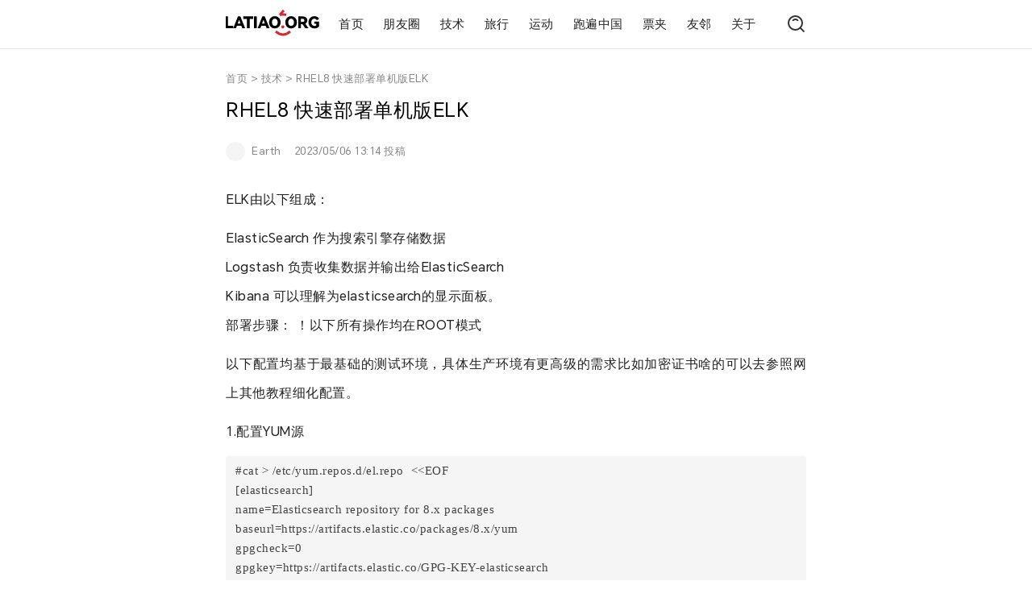

--- FILE ---
content_type: text/html; charset=UTF-8
request_url: https://www.latiao.org/875.html
body_size: 11191
content:
<!doctype html>
<html>
<head>
<meta charset="utf-8">
<meta name="viewport" content="width=device-width, initial-scale=1.0, minimum-scale=1.0, maximum-scale=1.0"/>
<title>
RHEL8 快速部署单机版ELK - 辣条网</title>
<meta name="description" content="一个划水的可能算是技术类的网站" />
<link rel="shortcut icon" href="https://www.latiao.org/wp-content/themes/poetry/images/favicon.svg" />
<link rel="stylesheet" href="https://www.latiao.org/wp-content/themes/poetry/style.css?v=4.0.2" type="text/css" />
<meta name='robots' content='max-image-preview:large' />
<link rel="alternate" type="application/rss+xml" title="辣条网 &raquo; RHEL8 快速部署单机版ELK 评论 Feed" href="https://www.latiao.org/875.html/feed" />
<link rel="alternate" title="oEmbed (JSON)" type="application/json+oembed" href="https://www.latiao.org/wp-json/oembed/1.0/embed?url=https%3A%2F%2Fwww.latiao.org%2F875.html" />
<link rel="alternate" title="oEmbed (XML)" type="text/xml+oembed" href="https://www.latiao.org/wp-json/oembed/1.0/embed?url=https%3A%2F%2Fwww.latiao.org%2F875.html&#038;format=xml" />
<style id='wp-img-auto-sizes-contain-inline-css' type='text/css'>
img:is([sizes=auto i],[sizes^="auto," i]){contain-intrinsic-size:3000px 1500px}
/*# sourceURL=wp-img-auto-sizes-contain-inline-css */
</style>
<style id='wp-emoji-styles-inline-css' type='text/css'>

	img.wp-smiley, img.emoji {
		display: inline !important;
		border: none !important;
		box-shadow: none !important;
		height: 1em !important;
		width: 1em !important;
		margin: 0 0.07em !important;
		vertical-align: -0.1em !important;
		background: none !important;
		padding: 0 !important;
	}
/*# sourceURL=wp-emoji-styles-inline-css */
</style>
<style id='wp-block-library-inline-css' type='text/css'>
:root{--wp-block-synced-color:#7a00df;--wp-block-synced-color--rgb:122,0,223;--wp-bound-block-color:var(--wp-block-synced-color);--wp-editor-canvas-background:#ddd;--wp-admin-theme-color:#007cba;--wp-admin-theme-color--rgb:0,124,186;--wp-admin-theme-color-darker-10:#006ba1;--wp-admin-theme-color-darker-10--rgb:0,107,160.5;--wp-admin-theme-color-darker-20:#005a87;--wp-admin-theme-color-darker-20--rgb:0,90,135;--wp-admin-border-width-focus:2px}@media (min-resolution:192dpi){:root{--wp-admin-border-width-focus:1.5px}}.wp-element-button{cursor:pointer}:root .has-very-light-gray-background-color{background-color:#eee}:root .has-very-dark-gray-background-color{background-color:#313131}:root .has-very-light-gray-color{color:#eee}:root .has-very-dark-gray-color{color:#313131}:root .has-vivid-green-cyan-to-vivid-cyan-blue-gradient-background{background:linear-gradient(135deg,#00d084,#0693e3)}:root .has-purple-crush-gradient-background{background:linear-gradient(135deg,#34e2e4,#4721fb 50%,#ab1dfe)}:root .has-hazy-dawn-gradient-background{background:linear-gradient(135deg,#faaca8,#dad0ec)}:root .has-subdued-olive-gradient-background{background:linear-gradient(135deg,#fafae1,#67a671)}:root .has-atomic-cream-gradient-background{background:linear-gradient(135deg,#fdd79a,#004a59)}:root .has-nightshade-gradient-background{background:linear-gradient(135deg,#330968,#31cdcf)}:root .has-midnight-gradient-background{background:linear-gradient(135deg,#020381,#2874fc)}:root{--wp--preset--font-size--normal:16px;--wp--preset--font-size--huge:42px}.has-regular-font-size{font-size:1em}.has-larger-font-size{font-size:2.625em}.has-normal-font-size{font-size:var(--wp--preset--font-size--normal)}.has-huge-font-size{font-size:var(--wp--preset--font-size--huge)}.has-text-align-center{text-align:center}.has-text-align-left{text-align:left}.has-text-align-right{text-align:right}.has-fit-text{white-space:nowrap!important}#end-resizable-editor-section{display:none}.aligncenter{clear:both}.items-justified-left{justify-content:flex-start}.items-justified-center{justify-content:center}.items-justified-right{justify-content:flex-end}.items-justified-space-between{justify-content:space-between}.screen-reader-text{border:0;clip-path:inset(50%);height:1px;margin:-1px;overflow:hidden;padding:0;position:absolute;width:1px;word-wrap:normal!important}.screen-reader-text:focus{background-color:#ddd;clip-path:none;color:#444;display:block;font-size:1em;height:auto;left:5px;line-height:normal;padding:15px 23px 14px;text-decoration:none;top:5px;width:auto;z-index:100000}html :where(.has-border-color){border-style:solid}html :where([style*=border-top-color]){border-top-style:solid}html :where([style*=border-right-color]){border-right-style:solid}html :where([style*=border-bottom-color]){border-bottom-style:solid}html :where([style*=border-left-color]){border-left-style:solid}html :where([style*=border-width]){border-style:solid}html :where([style*=border-top-width]){border-top-style:solid}html :where([style*=border-right-width]){border-right-style:solid}html :where([style*=border-bottom-width]){border-bottom-style:solid}html :where([style*=border-left-width]){border-left-style:solid}html :where(img[class*=wp-image-]){height:auto;max-width:100%}:where(figure){margin:0 0 1em}html :where(.is-position-sticky){--wp-admin--admin-bar--position-offset:var(--wp-admin--admin-bar--height,0px)}@media screen and (max-width:600px){html :where(.is-position-sticky){--wp-admin--admin-bar--position-offset:0px}}

/*# sourceURL=wp-block-library-inline-css */
</style><style id='wp-block-image-inline-css' type='text/css'>
.wp-block-image>a,.wp-block-image>figure>a{display:inline-block}.wp-block-image img{box-sizing:border-box;height:auto;max-width:100%;vertical-align:bottom}@media not (prefers-reduced-motion){.wp-block-image img.hide{visibility:hidden}.wp-block-image img.show{animation:show-content-image .4s}}.wp-block-image[style*=border-radius] img,.wp-block-image[style*=border-radius]>a{border-radius:inherit}.wp-block-image.has-custom-border img{box-sizing:border-box}.wp-block-image.aligncenter{text-align:center}.wp-block-image.alignfull>a,.wp-block-image.alignwide>a{width:100%}.wp-block-image.alignfull img,.wp-block-image.alignwide img{height:auto;width:100%}.wp-block-image .aligncenter,.wp-block-image .alignleft,.wp-block-image .alignright,.wp-block-image.aligncenter,.wp-block-image.alignleft,.wp-block-image.alignright{display:table}.wp-block-image .aligncenter>figcaption,.wp-block-image .alignleft>figcaption,.wp-block-image .alignright>figcaption,.wp-block-image.aligncenter>figcaption,.wp-block-image.alignleft>figcaption,.wp-block-image.alignright>figcaption{caption-side:bottom;display:table-caption}.wp-block-image .alignleft{float:left;margin:.5em 1em .5em 0}.wp-block-image .alignright{float:right;margin:.5em 0 .5em 1em}.wp-block-image .aligncenter{margin-left:auto;margin-right:auto}.wp-block-image :where(figcaption){margin-bottom:1em;margin-top:.5em}.wp-block-image.is-style-circle-mask img{border-radius:9999px}@supports ((-webkit-mask-image:none) or (mask-image:none)) or (-webkit-mask-image:none){.wp-block-image.is-style-circle-mask img{border-radius:0;-webkit-mask-image:url('data:image/svg+xml;utf8,<svg viewBox="0 0 100 100" xmlns="http://www.w3.org/2000/svg"><circle cx="50" cy="50" r="50"/></svg>');mask-image:url('data:image/svg+xml;utf8,<svg viewBox="0 0 100 100" xmlns="http://www.w3.org/2000/svg"><circle cx="50" cy="50" r="50"/></svg>');mask-mode:alpha;-webkit-mask-position:center;mask-position:center;-webkit-mask-repeat:no-repeat;mask-repeat:no-repeat;-webkit-mask-size:contain;mask-size:contain}}:root :where(.wp-block-image.is-style-rounded img,.wp-block-image .is-style-rounded img){border-radius:9999px}.wp-block-image figure{margin:0}.wp-lightbox-container{display:flex;flex-direction:column;position:relative}.wp-lightbox-container img{cursor:zoom-in}.wp-lightbox-container img:hover+button{opacity:1}.wp-lightbox-container button{align-items:center;backdrop-filter:blur(16px) saturate(180%);background-color:#5a5a5a40;border:none;border-radius:4px;cursor:zoom-in;display:flex;height:20px;justify-content:center;opacity:0;padding:0;position:absolute;right:16px;text-align:center;top:16px;width:20px;z-index:100}@media not (prefers-reduced-motion){.wp-lightbox-container button{transition:opacity .2s ease}}.wp-lightbox-container button:focus-visible{outline:3px auto #5a5a5a40;outline:3px auto -webkit-focus-ring-color;outline-offset:3px}.wp-lightbox-container button:hover{cursor:pointer;opacity:1}.wp-lightbox-container button:focus{opacity:1}.wp-lightbox-container button:focus,.wp-lightbox-container button:hover,.wp-lightbox-container button:not(:hover):not(:active):not(.has-background){background-color:#5a5a5a40;border:none}.wp-lightbox-overlay{box-sizing:border-box;cursor:zoom-out;height:100vh;left:0;overflow:hidden;position:fixed;top:0;visibility:hidden;width:100%;z-index:100000}.wp-lightbox-overlay .close-button{align-items:center;cursor:pointer;display:flex;justify-content:center;min-height:40px;min-width:40px;padding:0;position:absolute;right:calc(env(safe-area-inset-right) + 16px);top:calc(env(safe-area-inset-top) + 16px);z-index:5000000}.wp-lightbox-overlay .close-button:focus,.wp-lightbox-overlay .close-button:hover,.wp-lightbox-overlay .close-button:not(:hover):not(:active):not(.has-background){background:none;border:none}.wp-lightbox-overlay .lightbox-image-container{height:var(--wp--lightbox-container-height);left:50%;overflow:hidden;position:absolute;top:50%;transform:translate(-50%,-50%);transform-origin:top left;width:var(--wp--lightbox-container-width);z-index:9999999999}.wp-lightbox-overlay .wp-block-image{align-items:center;box-sizing:border-box;display:flex;height:100%;justify-content:center;margin:0;position:relative;transform-origin:0 0;width:100%;z-index:3000000}.wp-lightbox-overlay .wp-block-image img{height:var(--wp--lightbox-image-height);min-height:var(--wp--lightbox-image-height);min-width:var(--wp--lightbox-image-width);width:var(--wp--lightbox-image-width)}.wp-lightbox-overlay .wp-block-image figcaption{display:none}.wp-lightbox-overlay button{background:none;border:none}.wp-lightbox-overlay .scrim{background-color:#fff;height:100%;opacity:.9;position:absolute;width:100%;z-index:2000000}.wp-lightbox-overlay.active{visibility:visible}@media not (prefers-reduced-motion){.wp-lightbox-overlay.active{animation:turn-on-visibility .25s both}.wp-lightbox-overlay.active img{animation:turn-on-visibility .35s both}.wp-lightbox-overlay.show-closing-animation:not(.active){animation:turn-off-visibility .35s both}.wp-lightbox-overlay.show-closing-animation:not(.active) img{animation:turn-off-visibility .25s both}.wp-lightbox-overlay.zoom.active{animation:none;opacity:1;visibility:visible}.wp-lightbox-overlay.zoom.active .lightbox-image-container{animation:lightbox-zoom-in .4s}.wp-lightbox-overlay.zoom.active .lightbox-image-container img{animation:none}.wp-lightbox-overlay.zoom.active .scrim{animation:turn-on-visibility .4s forwards}.wp-lightbox-overlay.zoom.show-closing-animation:not(.active){animation:none}.wp-lightbox-overlay.zoom.show-closing-animation:not(.active) .lightbox-image-container{animation:lightbox-zoom-out .4s}.wp-lightbox-overlay.zoom.show-closing-animation:not(.active) .lightbox-image-container img{animation:none}.wp-lightbox-overlay.zoom.show-closing-animation:not(.active) .scrim{animation:turn-off-visibility .4s forwards}}@keyframes show-content-image{0%{visibility:hidden}99%{visibility:hidden}to{visibility:visible}}@keyframes turn-on-visibility{0%{opacity:0}to{opacity:1}}@keyframes turn-off-visibility{0%{opacity:1;visibility:visible}99%{opacity:0;visibility:visible}to{opacity:0;visibility:hidden}}@keyframes lightbox-zoom-in{0%{transform:translate(calc((-100vw + var(--wp--lightbox-scrollbar-width))/2 + var(--wp--lightbox-initial-left-position)),calc(-50vh + var(--wp--lightbox-initial-top-position))) scale(var(--wp--lightbox-scale))}to{transform:translate(-50%,-50%) scale(1)}}@keyframes lightbox-zoom-out{0%{transform:translate(-50%,-50%) scale(1);visibility:visible}99%{visibility:visible}to{transform:translate(calc((-100vw + var(--wp--lightbox-scrollbar-width))/2 + var(--wp--lightbox-initial-left-position)),calc(-50vh + var(--wp--lightbox-initial-top-position))) scale(var(--wp--lightbox-scale));visibility:hidden}}
/*# sourceURL=https://www.latiao.org/wp-includes/blocks/image/style.min.css */
</style>
<style id='wp-block-list-inline-css' type='text/css'>
ol,ul{box-sizing:border-box}:root :where(.wp-block-list.has-background){padding:1.25em 2.375em}
/*# sourceURL=https://www.latiao.org/wp-includes/blocks/list/style.min.css */
</style>
<style id='wp-block-code-inline-css' type='text/css'>
.wp-block-code{box-sizing:border-box}.wp-block-code code{
  /*!rtl:begin:ignore*/direction:ltr;display:block;font-family:inherit;overflow-wrap:break-word;text-align:initial;white-space:pre-wrap
  /*!rtl:end:ignore*/}
/*# sourceURL=https://www.latiao.org/wp-includes/blocks/code/style.min.css */
</style>
<style id='wp-block-paragraph-inline-css' type='text/css'>
.is-small-text{font-size:.875em}.is-regular-text{font-size:1em}.is-large-text{font-size:2.25em}.is-larger-text{font-size:3em}.has-drop-cap:not(:focus):first-letter{float:left;font-size:8.4em;font-style:normal;font-weight:100;line-height:.68;margin:.05em .1em 0 0;text-transform:uppercase}body.rtl .has-drop-cap:not(:focus):first-letter{float:none;margin-left:.1em}p.has-drop-cap.has-background{overflow:hidden}:root :where(p.has-background){padding:1.25em 2.375em}:where(p.has-text-color:not(.has-link-color)) a{color:inherit}p.has-text-align-left[style*="writing-mode:vertical-lr"],p.has-text-align-right[style*="writing-mode:vertical-rl"]{rotate:180deg}
/*# sourceURL=https://www.latiao.org/wp-includes/blocks/paragraph/style.min.css */
</style>
<style id='global-styles-inline-css' type='text/css'>
:root{--wp--preset--aspect-ratio--square: 1;--wp--preset--aspect-ratio--4-3: 4/3;--wp--preset--aspect-ratio--3-4: 3/4;--wp--preset--aspect-ratio--3-2: 3/2;--wp--preset--aspect-ratio--2-3: 2/3;--wp--preset--aspect-ratio--16-9: 16/9;--wp--preset--aspect-ratio--9-16: 9/16;--wp--preset--color--black: #000000;--wp--preset--color--cyan-bluish-gray: #abb8c3;--wp--preset--color--white: #ffffff;--wp--preset--color--pale-pink: #f78da7;--wp--preset--color--vivid-red: #cf2e2e;--wp--preset--color--luminous-vivid-orange: #ff6900;--wp--preset--color--luminous-vivid-amber: #fcb900;--wp--preset--color--light-green-cyan: #7bdcb5;--wp--preset--color--vivid-green-cyan: #00d084;--wp--preset--color--pale-cyan-blue: #8ed1fc;--wp--preset--color--vivid-cyan-blue: #0693e3;--wp--preset--color--vivid-purple: #9b51e0;--wp--preset--gradient--vivid-cyan-blue-to-vivid-purple: linear-gradient(135deg,rgb(6,147,227) 0%,rgb(155,81,224) 100%);--wp--preset--gradient--light-green-cyan-to-vivid-green-cyan: linear-gradient(135deg,rgb(122,220,180) 0%,rgb(0,208,130) 100%);--wp--preset--gradient--luminous-vivid-amber-to-luminous-vivid-orange: linear-gradient(135deg,rgb(252,185,0) 0%,rgb(255,105,0) 100%);--wp--preset--gradient--luminous-vivid-orange-to-vivid-red: linear-gradient(135deg,rgb(255,105,0) 0%,rgb(207,46,46) 100%);--wp--preset--gradient--very-light-gray-to-cyan-bluish-gray: linear-gradient(135deg,rgb(238,238,238) 0%,rgb(169,184,195) 100%);--wp--preset--gradient--cool-to-warm-spectrum: linear-gradient(135deg,rgb(74,234,220) 0%,rgb(151,120,209) 20%,rgb(207,42,186) 40%,rgb(238,44,130) 60%,rgb(251,105,98) 80%,rgb(254,248,76) 100%);--wp--preset--gradient--blush-light-purple: linear-gradient(135deg,rgb(255,206,236) 0%,rgb(152,150,240) 100%);--wp--preset--gradient--blush-bordeaux: linear-gradient(135deg,rgb(254,205,165) 0%,rgb(254,45,45) 50%,rgb(107,0,62) 100%);--wp--preset--gradient--luminous-dusk: linear-gradient(135deg,rgb(255,203,112) 0%,rgb(199,81,192) 50%,rgb(65,88,208) 100%);--wp--preset--gradient--pale-ocean: linear-gradient(135deg,rgb(255,245,203) 0%,rgb(182,227,212) 50%,rgb(51,167,181) 100%);--wp--preset--gradient--electric-grass: linear-gradient(135deg,rgb(202,248,128) 0%,rgb(113,206,126) 100%);--wp--preset--gradient--midnight: linear-gradient(135deg,rgb(2,3,129) 0%,rgb(40,116,252) 100%);--wp--preset--font-size--small: 13px;--wp--preset--font-size--medium: 20px;--wp--preset--font-size--large: 36px;--wp--preset--font-size--x-large: 42px;--wp--preset--spacing--20: 0.44rem;--wp--preset--spacing--30: 0.67rem;--wp--preset--spacing--40: 1rem;--wp--preset--spacing--50: 1.5rem;--wp--preset--spacing--60: 2.25rem;--wp--preset--spacing--70: 3.38rem;--wp--preset--spacing--80: 5.06rem;--wp--preset--shadow--natural: 6px 6px 9px rgba(0, 0, 0, 0.2);--wp--preset--shadow--deep: 12px 12px 50px rgba(0, 0, 0, 0.4);--wp--preset--shadow--sharp: 6px 6px 0px rgba(0, 0, 0, 0.2);--wp--preset--shadow--outlined: 6px 6px 0px -3px rgb(255, 255, 255), 6px 6px rgb(0, 0, 0);--wp--preset--shadow--crisp: 6px 6px 0px rgb(0, 0, 0);}:where(.is-layout-flex){gap: 0.5em;}:where(.is-layout-grid){gap: 0.5em;}body .is-layout-flex{display: flex;}.is-layout-flex{flex-wrap: wrap;align-items: center;}.is-layout-flex > :is(*, div){margin: 0;}body .is-layout-grid{display: grid;}.is-layout-grid > :is(*, div){margin: 0;}:where(.wp-block-columns.is-layout-flex){gap: 2em;}:where(.wp-block-columns.is-layout-grid){gap: 2em;}:where(.wp-block-post-template.is-layout-flex){gap: 1.25em;}:where(.wp-block-post-template.is-layout-grid){gap: 1.25em;}.has-black-color{color: var(--wp--preset--color--black) !important;}.has-cyan-bluish-gray-color{color: var(--wp--preset--color--cyan-bluish-gray) !important;}.has-white-color{color: var(--wp--preset--color--white) !important;}.has-pale-pink-color{color: var(--wp--preset--color--pale-pink) !important;}.has-vivid-red-color{color: var(--wp--preset--color--vivid-red) !important;}.has-luminous-vivid-orange-color{color: var(--wp--preset--color--luminous-vivid-orange) !important;}.has-luminous-vivid-amber-color{color: var(--wp--preset--color--luminous-vivid-amber) !important;}.has-light-green-cyan-color{color: var(--wp--preset--color--light-green-cyan) !important;}.has-vivid-green-cyan-color{color: var(--wp--preset--color--vivid-green-cyan) !important;}.has-pale-cyan-blue-color{color: var(--wp--preset--color--pale-cyan-blue) !important;}.has-vivid-cyan-blue-color{color: var(--wp--preset--color--vivid-cyan-blue) !important;}.has-vivid-purple-color{color: var(--wp--preset--color--vivid-purple) !important;}.has-black-background-color{background-color: var(--wp--preset--color--black) !important;}.has-cyan-bluish-gray-background-color{background-color: var(--wp--preset--color--cyan-bluish-gray) !important;}.has-white-background-color{background-color: var(--wp--preset--color--white) !important;}.has-pale-pink-background-color{background-color: var(--wp--preset--color--pale-pink) !important;}.has-vivid-red-background-color{background-color: var(--wp--preset--color--vivid-red) !important;}.has-luminous-vivid-orange-background-color{background-color: var(--wp--preset--color--luminous-vivid-orange) !important;}.has-luminous-vivid-amber-background-color{background-color: var(--wp--preset--color--luminous-vivid-amber) !important;}.has-light-green-cyan-background-color{background-color: var(--wp--preset--color--light-green-cyan) !important;}.has-vivid-green-cyan-background-color{background-color: var(--wp--preset--color--vivid-green-cyan) !important;}.has-pale-cyan-blue-background-color{background-color: var(--wp--preset--color--pale-cyan-blue) !important;}.has-vivid-cyan-blue-background-color{background-color: var(--wp--preset--color--vivid-cyan-blue) !important;}.has-vivid-purple-background-color{background-color: var(--wp--preset--color--vivid-purple) !important;}.has-black-border-color{border-color: var(--wp--preset--color--black) !important;}.has-cyan-bluish-gray-border-color{border-color: var(--wp--preset--color--cyan-bluish-gray) !important;}.has-white-border-color{border-color: var(--wp--preset--color--white) !important;}.has-pale-pink-border-color{border-color: var(--wp--preset--color--pale-pink) !important;}.has-vivid-red-border-color{border-color: var(--wp--preset--color--vivid-red) !important;}.has-luminous-vivid-orange-border-color{border-color: var(--wp--preset--color--luminous-vivid-orange) !important;}.has-luminous-vivid-amber-border-color{border-color: var(--wp--preset--color--luminous-vivid-amber) !important;}.has-light-green-cyan-border-color{border-color: var(--wp--preset--color--light-green-cyan) !important;}.has-vivid-green-cyan-border-color{border-color: var(--wp--preset--color--vivid-green-cyan) !important;}.has-pale-cyan-blue-border-color{border-color: var(--wp--preset--color--pale-cyan-blue) !important;}.has-vivid-cyan-blue-border-color{border-color: var(--wp--preset--color--vivid-cyan-blue) !important;}.has-vivid-purple-border-color{border-color: var(--wp--preset--color--vivid-purple) !important;}.has-vivid-cyan-blue-to-vivid-purple-gradient-background{background: var(--wp--preset--gradient--vivid-cyan-blue-to-vivid-purple) !important;}.has-light-green-cyan-to-vivid-green-cyan-gradient-background{background: var(--wp--preset--gradient--light-green-cyan-to-vivid-green-cyan) !important;}.has-luminous-vivid-amber-to-luminous-vivid-orange-gradient-background{background: var(--wp--preset--gradient--luminous-vivid-amber-to-luminous-vivid-orange) !important;}.has-luminous-vivid-orange-to-vivid-red-gradient-background{background: var(--wp--preset--gradient--luminous-vivid-orange-to-vivid-red) !important;}.has-very-light-gray-to-cyan-bluish-gray-gradient-background{background: var(--wp--preset--gradient--very-light-gray-to-cyan-bluish-gray) !important;}.has-cool-to-warm-spectrum-gradient-background{background: var(--wp--preset--gradient--cool-to-warm-spectrum) !important;}.has-blush-light-purple-gradient-background{background: var(--wp--preset--gradient--blush-light-purple) !important;}.has-blush-bordeaux-gradient-background{background: var(--wp--preset--gradient--blush-bordeaux) !important;}.has-luminous-dusk-gradient-background{background: var(--wp--preset--gradient--luminous-dusk) !important;}.has-pale-ocean-gradient-background{background: var(--wp--preset--gradient--pale-ocean) !important;}.has-electric-grass-gradient-background{background: var(--wp--preset--gradient--electric-grass) !important;}.has-midnight-gradient-background{background: var(--wp--preset--gradient--midnight) !important;}.has-small-font-size{font-size: var(--wp--preset--font-size--small) !important;}.has-medium-font-size{font-size: var(--wp--preset--font-size--medium) !important;}.has-large-font-size{font-size: var(--wp--preset--font-size--large) !important;}.has-x-large-font-size{font-size: var(--wp--preset--font-size--x-large) !important;}
/*# sourceURL=global-styles-inline-css */
</style>

<style id='classic-theme-styles-inline-css' type='text/css'>
/*! This file is auto-generated */
.wp-block-button__link{color:#fff;background-color:#32373c;border-radius:9999px;box-shadow:none;text-decoration:none;padding:calc(.667em + 2px) calc(1.333em + 2px);font-size:1.125em}.wp-block-file__button{background:#32373c;color:#fff;text-decoration:none}
/*# sourceURL=/wp-includes/css/classic-themes.min.css */
</style>
<link rel="https://api.w.org/" href="https://www.latiao.org/wp-json/" /><link rel="alternate" title="JSON" type="application/json" href="https://www.latiao.org/wp-json/wp/v2/posts/875" /><link rel="EditURI" type="application/rsd+xml" title="RSD" href="https://www.latiao.org/xmlrpc.php?rsd" />
<meta name="generator" content="WordPress 6.9" />
<link rel="canonical" href="https://www.latiao.org/875.html" />
<link rel='shortlink' href='https://www.latiao.org/?p=875' />
<link rel="icon" href="https://www.latiao.org/wp-content/uploads/2024/02/1708442215-latiaoorg_standard_logo_36x36.png" sizes="32x32" />
<link rel="icon" href="https://www.latiao.org/wp-content/uploads/2024/02/1708442215-latiaoorg_standard_logo_36x36.png" sizes="192x192" />
<link rel="apple-touch-icon" href="https://www.latiao.org/wp-content/uploads/2024/02/1708442215-latiaoorg_standard_logo_36x36.png" />
<meta name="msapplication-TileImage" content="https://www.latiao.org/wp-content/uploads/2024/02/1708442215-latiaoorg_standard_logo_36x36.png" />
</head>
<body>
<div class="header">
  <div class="header-nav">
    <div class="header-menu-mobile">
      <div class="header-menu-mobile-toggle" onclick="toggleMenu()"> <img src="https://www.latiao.org/wp-content/themes/poetry/images/icon_menu.svg" alt="Menu" id="menu-icon"> </div>
      <div class="header-menu-mobile-fullscreen" id="fullscreen-menu">
        <div class="header-menu-mobile-content">
          <ul>
            <div class="menu-link-container"><ul id="menu-link" class="menu"><li id="menu-item-1925" class="menu-item menu-item-type-custom menu-item-object-custom menu-item-home menu-item-1925"><a href="https://www.latiao.org/">首页</a></li>
<li id="menu-item-1062" class="menu-item menu-item-type-taxonomy menu-item-object-category menu-item-1062"><a href="https://www.latiao.org/category/moments">朋友圈</a></li>
<li id="menu-item-1926" class="menu-item menu-item-type-taxonomy menu-item-object-category current-post-ancestor current-menu-parent current-post-parent menu-item-1926"><a href="https://www.latiao.org/category/technology">技术</a></li>
<li id="menu-item-1071" class="menu-item menu-item-type-taxonomy menu-item-object-category menu-item-1071"><a href="https://www.latiao.org/category/travel">旅行</a></li>
<li id="menu-item-1921" class="menu-item menu-item-type-taxonomy menu-item-object-category menu-item-1921"><a href="https://www.latiao.org/category/sport">运动</a></li>
<li id="menu-item-2273" class="menu-item menu-item-type-custom menu-item-object-custom menu-item-2273"><a href="https://www.latiao.org/run-china">跑遍中国</a></li>
<li id="menu-item-1411" class="menu-item menu-item-type-post_type menu-item-object-page menu-item-1411"><a href="https://www.latiao.org/ticket">票夹</a></li>
<li id="menu-item-1920" class="menu-item menu-item-type-post_type menu-item-object-page menu-item-1920"><a href="https://www.latiao.org/ourfriends">友邻</a></li>
<li id="menu-item-1924" class="menu-item menu-item-type-post_type menu-item-object-page menu-item-1924"><a href="https://www.latiao.org/about">关于</a></li>
</ul></div>          </ul>
          <div class="header-menu-mobile-toggle-close" onclick="toggleMenu()"> <img src="https://www.latiao.org/wp-content/themes/poetry/images/icon_close.svg" alt="Close" id="close-icon"> </div>
        </div>
      </div>
    </div>
    <div class="header-logo"> <a href="https://www.latiao.org"><img src="https://www.latiao.org/wp-content/themes/poetry/images/logo.svg"> </a></div>
    <div class="header-menu">
      <ul>
        <div class="menu-link-container"><ul id="menu-link-1" class="menu"><li class="menu-item menu-item-type-custom menu-item-object-custom menu-item-home menu-item-1925"><a href="https://www.latiao.org/">首页</a></li>
<li class="menu-item menu-item-type-taxonomy menu-item-object-category menu-item-1062"><a href="https://www.latiao.org/category/moments">朋友圈</a></li>
<li class="menu-item menu-item-type-taxonomy menu-item-object-category current-post-ancestor current-menu-parent current-post-parent menu-item-1926"><a href="https://www.latiao.org/category/technology">技术</a></li>
<li class="menu-item menu-item-type-taxonomy menu-item-object-category menu-item-1071"><a href="https://www.latiao.org/category/travel">旅行</a></li>
<li class="menu-item menu-item-type-taxonomy menu-item-object-category menu-item-1921"><a href="https://www.latiao.org/category/sport">运动</a></li>
<li class="menu-item menu-item-type-custom menu-item-object-custom menu-item-2273"><a href="https://www.latiao.org/run-china">跑遍中国</a></li>
<li class="menu-item menu-item-type-post_type menu-item-object-page menu-item-1411"><a href="https://www.latiao.org/ticket">票夹</a></li>
<li class="menu-item menu-item-type-post_type menu-item-object-page menu-item-1920"><a href="https://www.latiao.org/ourfriends">友邻</a></li>
<li class="menu-item menu-item-type-post_type menu-item-object-page menu-item-1924"><a href="https://www.latiao.org/about">关于</a></li>
</ul></div>      </ul>
    </div>
    <div class="header-search"> <a href="https://www.latiao.org/?s="><img src="https://www.latiao.org/wp-content/themes/poetry/images/icon_search.svg"></a> </div>
  </div>
  <div class="header-nav-mobile">
    <div class="header-logo-mobile"> <a href="https://www.latiao.org"><img src="https://www.latiao.org/wp-content/themes/poetry/images/logo.svg"> </a></div>
  </div>
</div>
<script>
function toggleMenu() {  
    var menu = document.getElementById('fullscreen-menu');  
    var menuIcon = document.getElementById('menu-icon');  
    var closeIcon = document.getElementById('close-icon');  
    var body = document.body;
  
    if (menu.classList.contains('open')) {  
        menu.classList.remove('open');  
        menuIcon.src = 'https://www.latiao.org/wp-content/themes/poetry/images/icon_menu.svg';  
        closeIcon.style.display = 'none';  
        body.classList.remove('no-scroll');
    } else {  
        menu.classList.add('open');  
        menuIcon.src = 'https://www.latiao.org/wp-content/themes/poetry/images/icon_close.svg';  
        closeIcon.style.display = 'block';  
        body.classList.add('no-scroll');
    }  
}
</script><div class="single">
  <div class="single-post">
        <div class="single-link"> <a href="https://www.latiao.org">首页</a> &gt;
      <a href="https://www.latiao.org/category/technology" rel="category tag">技术</a>      &gt; <a href="https://www.latiao.org/875.html">
      RHEL8 快速部署单机版ELK      </a> </div>
    <div class="single-title">
      RHEL8 快速部署单机版ELK    </div>
    <div class="single-info">
      <div class="single-info-avatar"> <img alt='' src='https://gravatar.178871.xyz/avatar/0f41457e92caee3cd578f01ea08e3c0ab49ac01e040df48c5e5c2d35fb29e5af?s=24&#038;d=identicon&#038;r=g' srcset='https://gravatar.178871.xyz/avatar/0f41457e92caee3cd578f01ea08e3c0ab49ac01e040df48c5e5c2d35fb29e5af?s=48&#038;d=identicon&#038;r=g 2x' class='avatar avatar-24 photo' height='24' width='24' decoding='async'/> </div>
      <div class="single-info-author">
        <a href="https://www.latiao.org/author/earth" title="由 Earth 发布" rel="author">Earth</a>      </div>
      <div class="single-info-time">
        2023/05/06 13:14        投稿 </div>
    </div>
    <div class="single-contents">
      
<p>ELK由以下组成：</p>



<ul class="wp-block-list">
<li>ElasticSearch 作为搜索引擎存储数据</li>



<li>Logstash 负责收集数据并输出给ElasticSearch </li>



<li>Kibana 可以理解为elasticsearch的显示面板。</li>
</ul>



<p>部署步骤： ！以下所有操作均在ROOT模式</p>



<p>以下配置均基于最基础的测试环境，具体生产环境有更高级的需求比如加密证书啥的可以去参照网上其他教程细化配置。</p>



<p>1.配置YUM源</p>



<pre class="wp-block-code"><code>#cat &gt; /etc/yum.repos.d/el.repo  &lt;&lt;EOF
&#91;elasticsearch]
name=Elasticsearch repository for 8.x packages
baseurl=https://artifacts.elastic.co/packages/8.x/yum
gpgcheck=0
gpgkey=https://artifacts.elastic.co/GPG-KEY-elasticsearch
enabled=1
EOF
</code></pre>



<p>2.安装软件</p>



<pre class="wp-block-code"><code>#dnf install -y elasticsearch
#dnf install -y logstash
#dnf install -y kibana
</code></pre>



<p>3.配置elasticsearch，配置好如下：</p>



<pre class="wp-block-code"><code>#cat /etc/elasticsearch/elasticsearch.yml | grep -v "^#"
cluster.name: my-application
node.name: node-1
path.data: /var/lib/elasticsearch
path.logs: /var/log/elasticsearch
network.host: 0.0.0.0
http.port: 9200
xpack.security.enabled: false
xpack.security.enrollment.enabled: true
xpack.security.http.ssl:
  enabled: true
  keystore.path: certs/http.p12
xpack.security.transport.ssl:
  enabled: true
  verification_mode: certificate
  keystore.path: certs/transport.p12
  truststore.path: certs/transport.p12
cluster.initial_master_nodes: &#91;"node-1"]
http.host: 0.0.0.0
transport.host: 0.0.0.0</code></pre>



<pre class="wp-block-code"><code># cat /etc/elasticsearch/jvm.options | grep -v "^#"

-Xms1g
-Xmx1g
-XX:+UseG1GC
-Djava.io.tmpdir=${ES_TMPDIR}
-XX:+HeapDumpOnOutOfMemoryError
-XX:+ExitOnOutOfMemoryError
-XX:HeapDumpPath=/var/lib/elasticsearch
-XX:ErrorFile=/var/log/elasticsearch/hs_err_pid%p.log
-Xlog:gc*,gc+age=trace,safepoint:file=/var/log/elasticsearch/gc.log:utctime,level,pid,tags:filecount=32,filesize=64m
</code></pre>



<p>4.配置kibana，配置好如下：</p>



<pre class="wp-block-code"><code>#cat /etc/kibana/kibana.yml | grep -v "^#"

server.port: 5601
server.host: "0.0.0.0"
server.publicBaseUrl: "http://192.168.26.100:5601"
elasticsearch.hosts: &#91;"http://192.168.26.100:9200"]
logging:
  appenders:
    file:
      type: file
      fileName: /var/log/kibana/kibana.log
      layout:
        type: json
  root:
    appenders:
      - default
      - file
pid.file: /run/kibana/kibana.pid
</code></pre>



<pre class="wp-block-code"><code>6.开启服务</code></pre>



<pre class="wp-block-code"><code>#systemctl enable elasticsearch.service --now
#systemctl enable logstash.service --now
#systemctl enable kibana.service --now</code></pre>



<p>7.验证</p>



<p>elasticsearch:     IP-ADDRESS:9200</p>



<figure class="wp-block-image size-full"><img fetchpriority="high" decoding="async" width="1008" height="499" src="https://www.latiao.org/wp-content/uploads/2023/05/1683349977-image.png" alt="" class="wp-image-876" srcset="https://www.latiao.org/wp-content/uploads/2023/05/1683349977-image.png 1008w, https://www.latiao.org/wp-content/uploads/2023/05/1683349977-image-300x149.png 300w, https://www.latiao.org/wp-content/uploads/2023/05/1683349977-image-768x380.png 768w" sizes="(max-width: 1008px) 100vw, 1008px" /></figure>



<p>kibana:  IP-ADDRESS:5601</p>



<figure class="wp-block-image size-large"><img decoding="async" width="1024" height="647" src="https://www.latiao.org/wp-content/uploads/2023/05/1683349998-image-1024x647.png" alt="" class="wp-image-877" srcset="https://www.latiao.org/wp-content/uploads/2023/05/1683349998-image-1024x647.png 1024w, https://www.latiao.org/wp-content/uploads/2023/05/1683349998-image-300x189.png 300w, https://www.latiao.org/wp-content/uploads/2023/05/1683349998-image-768x485.png 768w, https://www.latiao.org/wp-content/uploads/2023/05/1683349998-image-1536x970.png 1536w, https://www.latiao.org/wp-content/uploads/2023/05/1683349998-image-2048x1293.png 2048w" sizes="(max-width: 1024px) 100vw, 1024px" /></figure>
    </div>
  </div>
  <div class="single-info-tag">
    <p>分类：<a href="https://www.latiao.org/category/technology" rel="category tag">技术</a></p>
    <p>标签：<a href="https://www.latiao.org/tag/elk" rel="tag">ELK</a>, <a href="https://www.latiao.org/tag/linux" rel="tag">Linux</a></p>
    <p>链接：<a href="https://www.latiao.org/875.html">https://www.latiao.org/875.html</a> </p>
  </div>
  <div class="comment-box">
  <div class="comment-title"><a name="comments">全部评论</a></div>
  <ol class="comment-list">
        <li class="comments-tip">暂无评论</li>
      </ol>
  <div class="comment-publish">
    	<div id="respond" class="comment-respond">
		<h3 id="reply-title" class="comment-reply-title">发表回复 <small><a rel="nofollow" id="cancel-comment-reply-link" href="/875.html#respond" style="display:none;">取消回复</a></small></h3><form action="https://www.latiao.org/wp-comments-post.php" method="post" id="commentform" class="comment-form"><p class="comment-notes"><span id="email-notes">您的邮箱地址不会被公开。</span> <span class="required-field-message">必填项已用 <span class="required">*</span> 标注</span></p><div class="comment-form-comment"><label for="comment">评论</label> <textarea id="comment" name="comment" aria-required="true" class="my-custom-textarea" placeholder="留下你的评论！"></textarea></div><div class="comment-form-author"><label for="author">昵称</label> <input id="author" name="author" type="text" placeholder="昵称" autocomplete="off" value="" size="30" /></div>
<div class="comment-form-email"><label for="email">邮箱</label> <input id="email" name="email" type="text" placeholder="邮箱" autocomplete="off" value="" size="30" /></div>
<div class="comment-form-url"><label for="url">网址</label> <input id="url" name="url" type="text" placeholder="网址" autocomplete="off" value="" size="30" /></div>
<p class="form-submit"><input name="submit" type="submit" id="submit" class="submit" value="发表评论" /> <input type='hidden' name='comment_post_ID' value='875' id='comment_post_ID' />
<input type='hidden' name='comment_parent' id='comment_parent' value='0' />
</p></form>	</div><!-- #respond -->
	  </div>
</div>
</div>
<div class="footer">
  <div class="footer-content">
    <p>&copy; 2021-2025 <a href="https://www.latiao.org">LATIAO.ORG </a> <span>丨</span> THEME BY <a href="https://www.latiao.org/author/rumengling" target="_blank">POETRY</a></p>
  </div>
  <div class="footer-slogan"></div>
  <div class="footer-data" style="display:none"> 
    <!--统计代码开始--> 
    <!--统计代码结束--> 
  </div>
</div>
<div id="scrollPercentage" class="scroll-percentage">0%</div>
<div id="scrollToTopBtn" class="scroll-top"><img src="https://www.latiao.org/wp-content/themes/poetry/images/icon_top.svg"></div>
<script>
//滚动百分比
document.addEventListener('DOMContentLoaded', function() {  
    var scrollPercentage = document.getElementById('scrollPercentage');  
    window.addEventListener('scroll', function() {  
        var scrolled = window.pageYOffset || document.documentElement.scrollTop; 
        if (scrolled > 100) {  
            var totalHeight = Math.max(  
                document.body.scrollHeight, document.documentElement.scrollHeight,  
                document.body.offsetHeight, document.documentElement.offsetHeight,  
                document.body.clientHeight, document.documentElement.clientHeight  
            );  
            var viewportHeight = window.innerHeight || document.documentElement.clientHeight; 
            var percentScrolled = (scrolled / (totalHeight - viewportHeight)) * 100; 
            scrollPercentage.textContent = Math.round(percentScrolled) + '%';  
            scrollPercentage.style.display = 'block';
        } else {  
            scrollPercentage.style.display = 'none';  
        }  
    });    
});

//回到顶部
document.addEventListener('DOMContentLoaded', function() {  
    var scrollToTopBtn = document.getElementById('scrollToTopBtn');  
  
    window.addEventListener('scroll', function() {  
        if (window.pageYOffset > 100) {  
            scrollToTopBtn.style.display = 'block';  
        } else {  
            scrollToTopBtn.style.display = 'none';  
        }  
    });  

    scrollToTopBtn.addEventListener('click', function() {  
        window.scrollTo({  
            top: 0,  
            behavior: 'smooth'  
        });  
    });  
});
</script>
<script type="speculationrules">
{"prefetch":[{"source":"document","where":{"and":[{"href_matches":"/*"},{"not":{"href_matches":["/wp-*.php","/wp-admin/*","/wp-content/uploads/*","/wp-content/*","/wp-content/plugins/*","/wp-content/themes/poetry/*","/*\\?(.+)"]}},{"not":{"selector_matches":"a[rel~=\"nofollow\"]"}},{"not":{"selector_matches":".no-prefetch, .no-prefetch a"}}]},"eagerness":"conservative"}]}
</script>
<script id="wp-emoji-settings" type="application/json">
{"baseUrl":"https://s.w.org/images/core/emoji/17.0.2/72x72/","ext":".png","svgUrl":"https://s.w.org/images/core/emoji/17.0.2/svg/","svgExt":".svg","source":{"concatemoji":"https://www.latiao.org/wp-includes/js/wp-emoji-release.min.js?ver=6.9"}}
</script>
<script type="module">
/* <![CDATA[ */
/*! This file is auto-generated */
const a=JSON.parse(document.getElementById("wp-emoji-settings").textContent),o=(window._wpemojiSettings=a,"wpEmojiSettingsSupports"),s=["flag","emoji"];function i(e){try{var t={supportTests:e,timestamp:(new Date).valueOf()};sessionStorage.setItem(o,JSON.stringify(t))}catch(e){}}function c(e,t,n){e.clearRect(0,0,e.canvas.width,e.canvas.height),e.fillText(t,0,0);t=new Uint32Array(e.getImageData(0,0,e.canvas.width,e.canvas.height).data);e.clearRect(0,0,e.canvas.width,e.canvas.height),e.fillText(n,0,0);const a=new Uint32Array(e.getImageData(0,0,e.canvas.width,e.canvas.height).data);return t.every((e,t)=>e===a[t])}function p(e,t){e.clearRect(0,0,e.canvas.width,e.canvas.height),e.fillText(t,0,0);var n=e.getImageData(16,16,1,1);for(let e=0;e<n.data.length;e++)if(0!==n.data[e])return!1;return!0}function u(e,t,n,a){switch(t){case"flag":return n(e,"\ud83c\udff3\ufe0f\u200d\u26a7\ufe0f","\ud83c\udff3\ufe0f\u200b\u26a7\ufe0f")?!1:!n(e,"\ud83c\udde8\ud83c\uddf6","\ud83c\udde8\u200b\ud83c\uddf6")&&!n(e,"\ud83c\udff4\udb40\udc67\udb40\udc62\udb40\udc65\udb40\udc6e\udb40\udc67\udb40\udc7f","\ud83c\udff4\u200b\udb40\udc67\u200b\udb40\udc62\u200b\udb40\udc65\u200b\udb40\udc6e\u200b\udb40\udc67\u200b\udb40\udc7f");case"emoji":return!a(e,"\ud83e\u1fac8")}return!1}function f(e,t,n,a){let r;const o=(r="undefined"!=typeof WorkerGlobalScope&&self instanceof WorkerGlobalScope?new OffscreenCanvas(300,150):document.createElement("canvas")).getContext("2d",{willReadFrequently:!0}),s=(o.textBaseline="top",o.font="600 32px Arial",{});return e.forEach(e=>{s[e]=t(o,e,n,a)}),s}function r(e){var t=document.createElement("script");t.src=e,t.defer=!0,document.head.appendChild(t)}a.supports={everything:!0,everythingExceptFlag:!0},new Promise(t=>{let n=function(){try{var e=JSON.parse(sessionStorage.getItem(o));if("object"==typeof e&&"number"==typeof e.timestamp&&(new Date).valueOf()<e.timestamp+604800&&"object"==typeof e.supportTests)return e.supportTests}catch(e){}return null}();if(!n){if("undefined"!=typeof Worker&&"undefined"!=typeof OffscreenCanvas&&"undefined"!=typeof URL&&URL.createObjectURL&&"undefined"!=typeof Blob)try{var e="postMessage("+f.toString()+"("+[JSON.stringify(s),u.toString(),c.toString(),p.toString()].join(",")+"));",a=new Blob([e],{type:"text/javascript"});const r=new Worker(URL.createObjectURL(a),{name:"wpTestEmojiSupports"});return void(r.onmessage=e=>{i(n=e.data),r.terminate(),t(n)})}catch(e){}i(n=f(s,u,c,p))}t(n)}).then(e=>{for(const n in e)a.supports[n]=e[n],a.supports.everything=a.supports.everything&&a.supports[n],"flag"!==n&&(a.supports.everythingExceptFlag=a.supports.everythingExceptFlag&&a.supports[n]);var t;a.supports.everythingExceptFlag=a.supports.everythingExceptFlag&&!a.supports.flag,a.supports.everything||((t=a.source||{}).concatemoji?r(t.concatemoji):t.wpemoji&&t.twemoji&&(r(t.twemoji),r(t.wpemoji)))});
//# sourceURL=https://www.latiao.org/wp-includes/js/wp-emoji-loader.min.js
/* ]]> */
</script>
<script defer src="https://static.cloudflareinsights.com/beacon.min.js/vcd15cbe7772f49c399c6a5babf22c1241717689176015" integrity="sha512-ZpsOmlRQV6y907TI0dKBHq9Md29nnaEIPlkf84rnaERnq6zvWvPUqr2ft8M1aS28oN72PdrCzSjY4U6VaAw1EQ==" data-cf-beacon='{"version":"2024.11.0","token":"b27b6db25ad54bf898ae5b0f9a881d96","r":1,"server_timing":{"name":{"cfCacheStatus":true,"cfEdge":true,"cfExtPri":true,"cfL4":true,"cfOrigin":true,"cfSpeedBrain":true},"location_startswith":null}}' crossorigin="anonymous"></script>
</body></html>

--- FILE ---
content_type: text/css
request_url: https://www.latiao.org/wp-content/themes/poetry/style.css?v=4.0.2
body_size: 6639
content:
@charset "utf-8";
/*
Theme Name:Poetry
Theme URI:www.rumengling.com
Version:4.0.2
Author:POETRY
Author URI:www.rumengling.com
*/
* {
	margin: 0;
	padding: 0;
	list-style: none;
	font-family: HONOR-SANS, -apple-system, BlinkMacSystemFont, "Segoe UI", Roboto, "Helvetica Neue", Arial, "Noto Sans", sans-serif;
	-webkit-appearance: none;
}
:root {
	/*主题主色值*/
	--theme-color-main:#da282a;
 --theme-color-secondary:#f5f5f5;
 --theme-color-line:1px solid #e6e6e6;
}
@font-face {
	font-family: DIN-Fonts;
	font-weight: normal;
	font-display: swap;
	src: url(fonts/DIN-Fonts.otf);
}
@font-face {
	font-family: HONOR-SANS;
	font-weight: normal;
	font-display: swap;
	src: url(fonts/HONORSans-Regular.ttf);
}
.header {
	height: 60px;
	width: 100%;
	background: #fff;
	border-bottom: 1px solid #e6e6e6;
	position: fixed;
	top: 0;
	left: 0;
	z-index: 999;
	font-weight: normal;
}
.header-nav {
	height: 60px;
	width: 720px;
	margin: auto;
}
.header-nav-mobile {
	display: none;
}
.header-logo {
	height: 36px;
	width: 116px;
	float: left;
	margin: 10px 0;
}
.header-logo img {
	height: 36px;
	width: 116px;
	display: block;
}
.header-menu {
	height: 60px;
	width: auto;
	float: left;
}
.header-menu li {
	height: 60px;
	width: auto;
	float: left;
	line-height: 60px;
	font-size: 15px;
	text-align: center;
	letter-spacing: 0.5px;
	margin-left: 24px;
}
.header-menu li a {
	text-decoration: none;
	color: #222;
}
.header-menu li a:hover {
	color: var(--theme-color-main);
}
.header-menu-mobile {
	display: none;
}
.header-search {
	height: 24px;
	width: 24px;
	float: right;
	padding: 18px 0;
}
.header-search img {
	height: 24px;
	width: 24px;
	display: block;
}
.header-logo-mobile {
	display: none;
}
.content {
	width: 720px;
	margin: 90px auto 0;
}
.content-box {
	height: auto;
	width: 720px;
	float: left;
}
.content-column {
	height: 255px;
	width: 720px;
	margin-bottom: 30px;
}
.content-column-moments {
	height: 213px;
	width: 308px;
	float: left;
	border: 1px solid #e6e6e6;
	border-radius: 3px;
	padding: 20px;
}
.content-column-moments-title {
	height: 20px;
	width: 158px;
	margin-bottom: 16px;
}
.content-column-moments-title img {
	height: 20px;
	width: 80px;
	display: block;
}
.content-column-moments-list {
	height: 177px;
	width: 308px;
	margin-top: 16px;
}
.content-column-moments-list-box:not(:last-child) {
	height: 78px;
	width: 308px;
	border-bottom: 1px solid #e6e6e6;
	padding-bottom: 10px;
	margin-bottom: 10px;
	margin-top: 10px;
}
.content-column-moments-list-box-content {
	height: 48px;
	width: 308px;
	font-size: 14px;
	color: #444;
	word-wrap: break-word;
	letter-spacing: 0.5px;
	word-break: break-all;
	overflow: hidden;
	text-overflow: ellipsis;
	display: -webkit-box;
	-webkit-box-orient: vertical;
	-webkit-line-clamp: 2;
	text-align: justify;
	line-height: 24px;
}
.content-column-moments-list-box-content a {
	color: #444;
	text-decoration: none;
}
.content-column-moments-list-box-avatar {
	height: 20px;
	width: 20px;
	float: left;
	padding: 2px 0;
	margin: 6px 0 0 0;
}
.content-column-moments-list-box-avatar img {
	height: 20px;
	width: 20px;
	border-radius: 100px;
	background: #ddd;
	display: block;
}
.content-column-moments-list-box-author {
	height: 20px;
	width: auto;
	color: #888;
	font-size: 13px;
	letter-spacing: 0.5px;
	float: left;
	line-height: 20px;
	margin: 8px 0 2px 12px;
}
.content-column-moments-list-box-author a {
	text-decoration: none;
	color: #888;
}
.content-column-moments-list-box-record {
	height: 20px;
	width: auto;
	color: #888;
	font-size: 13px;
	letter-spacing: 0.5px;
	float: left;
	line-height: 20px;
	margin: 8px 0 2px 16px;
}
.content-column-moments-list-box-record a {
	text-decoration: none;
	color: #888;
}
.content-column-moments-list-box-comment {
	height: 20px;
	width: auto;
	color: #888;
	font-size: 13px;
	letter-spacing: 0.5px;
	float: left;
	line-height: 20px;
	margin: 8px 0 2px 16px;
}
.content-column-moments-list-box-comment a {
	text-decoration: none;
	color: #888;
}
.content-column-moments-list-box-time {
	height: 20px;
	width: auto;
	font-size: 13px;
	letter-spacing: 0.5px;
	float: right;
	line-height: 20px;
	color: #888;
	margin: 8px 0 2px 0;
}
.content-column-top {
	height: 213px;
	width: 308px;
	float: left;
	border: 1px solid #e6e6e6;
	border-radius: 3px;
	padding: 20px;
	margin-left: 20px;
}
.content-column-top-title {
	height: 20px;
	width: 308px;
}
.content-column-top-title img {
	height: 20px;
	width: 80px;
	display: block;
}
.content-column-top-list {
	height: 177px;
	width: 308px;
	margin-top: 16px;
}
.content-column-top-list-box:not(:last-child) {
	height: 24px;
	width: 308px;
	border-bottom: 1px solid #e6e6e6;
	padding-bottom: 13px;
	margin-bottom: 13px;
}
.content-column-top-list-box-content {
	height: 24px;
	width: 230px;
	overflow: hidden;
	text-overflow: ellipsis;
	white-space: nowrap;
	line-height: 24px;
	float: left;
	font-size: 14px;
	letter-spacing: 0.5px;
}
.content-column-top-list-box-content a {
	text-decoration: none;
	color: #444;
}
.content-column-top-list-box-record {
	height: 24px;
	width: 78px;
	line-height: 24px;
	font-size: 14px;
	float: left;
	text-align: right;
	letter-spacing: 0.5px;
	color: #888;
}
.content-list {
	border-bottom: 1px solid #e6e6e6;
	margin-bottom: 30px;
}
.content-author {
	height: 24px;
	width: 720px;
	margin: 0 0 16px 0;
}
.content-author-avatar {
	height: 24px;
	width: 24px;
	float: left;
}
.content-author-avatar img {
	height: 24px;
	width: 24px;
	border-radius: 100px;
	background: #f5f5f5;
	display: block;
}
.content-author-name {
	height: 24px;
	width: auto;
	color: #666;
	font-size: 15px;
	letter-spacing: 0.5px;
	float: left;
	margin-left: 16px;
	line-height: 24px;
}
.content-author-name a {
	text-decoration: none;
	color: #666;
}
.content-author-info {
	height: 24px;
	width: auto;
	color: #666;
	font-size: 15px;
	letter-spacing: 0.5px;
	float: left;
	margin-left: 16px;
	line-height: 24px;
}
.content-position {
	height: 120px;
	width: 720px;
}
.content-position1 {
	height: 120px;
	width: 530px;
	float: left;
}
.content-position2 {
	height: 120px;
	width: 160px;
	float: left;
	margin-left: 30px;
}
.content-title {
	height: 24px;
	width: 530px;
	font-size: 18px;
	line-height: 24px;
	letter-spacing: 0.5px;
	overflow: hidden;
	text-overflow: ellipsis;
	white-space: nowrap;
}
.content-title a {
	text-decoration: none;
	color: #222;
}
.content-contents {
	width: 530px;
	font-size: 15px;
	color: #444;
	line-height: 30px;
	margin-top: 10px;
	word-wrap: break-word;
	letter-spacing: 0.5px;
	word-break: break-all;
	overflow: hidden;
	text-overflow: ellipsis;
	display: -webkit-box;
	-webkit-box-orient: vertical;
	-webkit-line-clamp: 3;
	text-align: justify;
}
.content-image {
	height: 120px;
	width: 160px;
}
.content-image img {
	height: 120px;
	width: 160px;
	border: 0;
	border-radius: 3px;
}
.content-info {
	height: 16px;
	width: 720px;
	color: #888;
	font-size: 14px;
	margin: 20px 0 30px 0;
	letter-spacing: 0.5px;
}
.content-info-category {
	height: 16px;
	width: auto;
	float: left;
	line-height: 16px;
	background: url(images/icon_category.svg) no-repeat;
	padding-left: 24px;
}
.content-info-record {
	height: 16px;
	width: auto;
	float: left;
	line-height: 16px;
	background: url(images/icon_record.svg) no-repeat;
	margin-left: 24px;
	padding-left: 24px;
}
.content-info-comments {
	height: 16px;
	width: auto;
	float: left;
	line-height: 16px;
	background: url(images/icon_comments.svg) no-repeat;
	margin-left: 24px;
	padding-left: 24px;
}
.content-info a {
	color: #888;
	text-decoration: none;
}
.content-info-mobile {
	display: none;
}
.content-link-bg {
	height: 36px;
	width: 720px;
	margin-top: 30px;
	margin-bottom: 30px;
}
.content-link {
	height: 36px;
	width: 720px;
	float: left;
}
.content-link a {
	height: 34px;
	width: 34px;
	color: #000;
	text-decoration: none;
	font-size: 15px;
	border: 1px solid #e6e6e6;
	text-align: center;
	line-height: 34px;
	border-radius: 3px;
	background: #fff;
	display: block;
	float: left;
	margin-right: 10px;
	letter-spacing: 0.5px;
}
.content-link span {
	height: 34px;
	width: 34px;
	color: #000;
	text-decoration: none;
	font-size: 15px;
	border: 1px solid #e6e6e6;
	text-align: center;
	line-height: 34px;
	border-radius: 3px;
	background: #fff;
	display: block;
	float: left;
	margin-right: 10px;
	letter-spacing: 0.5px;
}
.page-numbers.current {
	height: 34px;
	width: 34px;
	color: var(--theme-color-main);
	text-decoration: none;
	font-size: 15px;
	border: 1px solid var(--theme-color-main);
	text-align: center;
	line-height: 34px;
	border-radius: 3px;
	background: #fff;
	display: block;
	float: left;
	margin-right: 10px;
	letter-spacing: 0.5px;
}
.content-link a:hover {
	color: var(--theme-color-main);
}
.search {
	height: auto;
	width: 720px;
	float: left;
}
.search-title {
	height: 18px;
	width: 720px;
	color: #000;
	line-height: 18px;
	margin-bottom: 30px;
	font-size: 18px;
	letter-spacing: 0.5px;
	padding-bottom: 20px;
	border-bottom: 1px solid #e6e6e6;
}
.search-title a {
	text-decoration: none;
	color: #444;
}
.search-box-content {
	height: 44px;
	width: 720px;
	margin-bottom: 30px;
}
.search-box-word {
	height: 42px;
	width: 598px;
	outline: none;
	padding-left: 10px;
	padding-right: 110px;
	font-size: 15px;
	display: block;
	float: left;
	background: #fff;
	line-height: 42px;
	border-radius: 3px;
	border: 1px solid #e6e6e6;
}
.search-box-sub {
	height: 36px;
	width: 99px;
	outline: none;
	border-left: 1px solid #e6e6e6;
	border-right: 0;
	border-top: 0;
	border-bottom: 0;
	display: block;
	float: left;
	background: #fff;
	color: #000;
	font-size: 15px;
	border-radius: 0 5px 5px 0;
	letter-spacing: 0.5px;
	margin: 4px 0 4px -100px;
}
.tag {
	height: auto;
	width: 720px;
	float: left;
}
.tag-title {
	height: 18px;
	width: 720px;
	color: #000;
	line-height: 18px;
	margin-bottom: 30px;
	font-size: 18px;
	letter-spacing: 0.5px;
	padding-bottom: 20px;
	border-bottom: 1px solid #e6e6e6;
}
.tag-title a {
	text-decoration: none;
	color: #444;
}
.category {
	height: auto;
	width: 720px;
	float: left;
}
.category-title {
	height: 18px;
	width: 720px;
	color: #000;
	line-height: 18px;
	margin-bottom: 30px;
	font-size: 18px;
	letter-spacing: 0.5px;
	padding-bottom: 20px;
	border-bottom: 1px solid #e6e6e6;
}
.category-title a {
	text-decoration: none;
	color: #444;
}
.category-moments-list {
	height: auto;
	width: 720px;
	border-bottom: 1px solid #e6e6e6;
	margin-bottom: 30px;
	border-radius: 3px;
	padding-bottom: 30px;
	background: #fff;
}
.category-moments-list-single {
}
.category-moments-list-author {
	height: 48px;
	width: 720px;
}
.category-moments-list-author-avatar {
	height: 48px;
	width: 48px;
	float: left;
}
.category-moments-list-author-avatar img {
	height: 48px;
	width: 48px;
	border-radius: 100px;
	background: #f5f5f5;
	display: block;
}
.category-moments-list-author-author {
	height: 48px;
	width: 660px;
	margin-left: 12px;
	float: left;
}
.category-moments-list-author-author-name {
	height: 24px;
	width: 660px;
	font-size: 15px;
	color: #666;
	line-height: 24px;
	letter-spacing: 0.5px;
}
.category-moments-list-author-author-name a {
	text-decoration: none;
	color: #222;
}
.category-moments-list-author-author-time {
	height: 24px;
	width: 660px;
	font-size: 13px;
	color: #666;
	line-height: 24px;
	letter-spacing: 0.5px;
}
.category-moments-list-content {
	height: auto;
	width: 660px;
	font-size: 15px;
	color: #444;
	line-height: 30px;
	word-wrap: break-word;
	letter-spacing: 0.5px;
	padding: 10px 0 0 60px;
	text-align: justify;
}
.category-moments-list-info {
	height: 16px;
	width: 660px;
	color: #888;
	font-size: 14px;
	letter-spacing: 0.5px;
	padding: 20px 0 0 60px;
}
.category-moments-list-info a {
	text-decoration: none;
	color: #888;
}
.category-moments-list-info-open {
	height: 16px;
	width: auto;
	float: left;
	line-height: 16px;
	background: url(images/icon_open.svg) no-repeat;
	padding-left: 24px;
	letter-spacing: 0.5px;
}
.category-moments-list-info-record {
	height: 16px;
	width: auto;
	float: left;
	line-height: 16px;
	background: url(images/icon_record.svg) no-repeat;
	padding-left: 24px;
	letter-spacing: 0.5px;
	margin-left: 24px;
}
.category-moments-list-info-comments {
	height: 16px;
	width: auto;
	float: left;
	line-height: 16px;
	background: url(images/icon_comments.svg) no-repeat;
	padding-left: 24px;
	letter-spacing: 0.5px;
	margin-left: 24px;
}
.archive {
	height: auto;
	width: 720px;
	float: left;
}
.archive-title {
	height: 18px;
	width: 720px;
	color: #000;
	line-height: 18px;
	margin-bottom: 30px;
	font-size: 18px;
	letter-spacing: 0.5px;
	padding-bottom: 20px;
	border-bottom: 1px solid #e6e6e6;
}
.archive-title a {
	text-decoration: none;
	color: #444;
}
.author-box {
	height: auto;
	width: 720px;
}
.author-info {
	height: 48px;
	width: 720px;
	margin-bottom: 30px;
	padding-bottom: 20px;
	border-bottom: 1px solid #e6e6e6;
}
.author-info-avatar {
	height: 48px;
	width: 48px;
	float: left;
}
.author-info-avatar img {
	height: 48px;
	width: 48px;
	border-radius: 100px;
	background: #f5f5f5;
	display: block;
}
.author-info-box {
	height: 48px;
	width: 656px;
	margin-left: 16px;
	float: left;
}
.author-info-box-name {
	height: 30px;
	width: 656px;
	font-size: 20px;
	color: #222;
	line-height: 30px;
	letter-spacing: 0.5px;
}
.author-info-box-note {
	height: 18px;
	width: 656px;
	font-size: 13px;
	color: #666;
	line-height: 18px;
	letter-spacing: 0.5px;
	overflow: hidden;
	text-overflow: ellipsis;
	white-space: nowrap;
}
.author-tip {
	color: #444;
	font-size: 16px;
	letter-spacing: 0.5px;
}
.page {
	width: 720px;
	margin: 90px auto 0;
	background: #fff;
}
.page-post {
}
.page-title {
	width: 720px;
	line-height: 30px;
	font-size: 24px;
	text-align: left;
	letter-spacing: 0.5px;
	color: #000;
}
.page-contents {
	width: 720px;
	font-size: 16px;
	color: #222;
	line-height: 36px;
	margin-top: 30px;
	word-wrap: break-word;
	letter-spacing: 0.5px;
	text-align: justify;
}
.page-contents p {
	margin-bottom: 12px;
}
.page-contents img {
	border: 0;
	height: auto;
	max-width: 720px;
	border-radius: 3px;
}
.page-contents a {
	text-decoration: none;
	color: var(--theme-color-main);
	border-bottom: 1px solid var(--theme-color-main);
}
.page-contents a:hover {
	text-decoration: none;
	color: var(--theme-color-main);
	border-bottom: 1px solid var(--theme-color-main);
}
.page-contents h1 {
	font-size: 20px;
	font-weight: bold;
	color: #222;
	margin-bottom: 12px;
}
.page-contents h2 {
	font-size: 18px;
	font-weight: bold;
	color: #222;
	margin-bottom: 12px;
}
.page-contents input[type="password"] {
	height: 26px;
	width: 178px;
	border: 1px solid #e6e6e6;
	padding: 2px 10px;
	outline: none;
	border-radius: 3px;
	font-size: 15px;
}
.page-contents input[type="submit"] {
	height: 32px;
	width: 88px;
	border: 1px solid #e6e6e6;
	padding: 2px 10px;
	outline: none;
	border-radius: 3px;
	font-size: 15px;
	background: #fff;
	cursor: pointer;
	color: #222;
}
.page-archive {
	width: 720px;
	margin: 90px auto 0;
	background: #fff;
}
.page-archive-title {
	height: 18px;
	width: 720px;
	color: #000;
	line-height: 18px;
	font-size: 18px;
	letter-spacing: 0.5px;
	padding-bottom: 20px;
	border-bottom: 1px solid #e6e6e6;
	margin-bottom: 30px;
}
.page-archive-title a {
	text-decoration: none;
	color: #444;
}
.page-archive-content {
	height: auto;
	width: 720px;
	display: flow-root;
	margin-bottom: 30px;
}
.page-archive-subtitle {
	height: 18px;
	width: 100%;
	line-height: 18px;
	font-size: 16px;
	color: #222;
	letter-spacing: 0.5px;
	border-bottom: 1px solid #e6e6e6;
	float: left;
	padding-bottom: 20px;
}
.page-archive-list {
	height: 60px;
	width: 50%;
	line-height: 60px;
	font-size: 16px;
	color: #222;
	letter-spacing: 0.5px;
	border-bottom: 1px solid #e6e6e6;
	float: left;
}
.page-archive-list a {
	text-decoration: none;
	color: #222;
}
.page-archive-content li {
	height: 60px;
	width: 50%;
	line-height: 60px;
	font-size: 16px;
	color: #222;
	letter-spacing: 0.5px;
	border-bottom: 1px solid #e6e6e6;
	float: left;
}
.page-archive-content a {
	text-decoration: none;
	color: #222;
}
.single {
	width: 720px;
	margin: 90px auto 0;
}
.single-post {
}
.single-link {
	height: 16px;
	width: 720px;
	margin-bottom: 16px;
	line-height: 16px;
	letter-spacing: 0.5px;
	color: #888;
	font-size: 13px;
	overflow: hidden;
	text-overflow: ellipsis;
	white-space: nowrap;
}
.single-link a {
	text-decoration: none;
	color: #888;
}
.single-title {
	width: 720px;
	font-size: 24px;
	letter-spacing: 0.5px;
	line-height: 30px;
	color: #000;
	text-align: left;
}
.single-info {
	height: 24px;
	width: 720px;
	text-align: left;
	margin-top: 24px;
	font-size: 13px;
	color: #888;
	letter-spacing: 0.5px;
}
.single-info a {
	text-decoration: none;
	color: #888;
}
.single-info-avatar {
	height: 24px;
	width: 24px;
	float: left;
}
.single-info-avatar img {
	height: 24px;
	width: 24px;
	border-radius: 100px;
	background: #f5f5f5;
	display: block;
}
.single-info-author {
	height: 24px;
	width: auto;
	float: left;
	line-height: 24px;
	margin-left: 8px;
}
.single-info-time {
	height: 24px;
	width: auto;
	float: left;
	line-height: 24px;
	margin-left: 16px;
}
.single-contents {
	width: 720px;
	font-size: 16px;
	color: #222;
	line-height: 36px;
	margin-top: 30px;
	word-wrap: break-word;
	letter-spacing: 0.5px;
	text-align: justify;
}
.single-contents p {
	margin-bottom: 12px;
}
.single-contents img {
	border: 0;
	height: auto;
	max-width: 720px;
	border-radius: 3px;
}
.single-contents a {
	text-decoration: none;
	color: var(--theme-color-main);
	border-bottom: 1px solid var(--theme-color-main);
}
.single-contents a:hover {
	text-decoration: none;
	color: var(--theme-color-main);
	border-bottom: 1px solid var(--theme-color-main);
}
.single-contents h1 {
	font-size: 20px;
	font-weight: bold;
	color: #222;
	margin-bottom: 12px;
}
.single-contents h2 {
	font-size: 18px;
	font-weight: bold;
	color: #222;
	margin-bottom: 12px;
}
.single-contents input[type="password"] {
	height: 26px;
	width: 178px;
	border: 1px solid #e6e6e6;
	padding: 2px 10px;
	outline: none;
	border-radius: 3px;
	font-size: 15px;
}
.single-contents input[type="submit"] {
	height: 32px;
	width: 88px;
	border: 1px solid #e6e6e6;
	padding: 2px 10px;
	outline: none;
	border-radius: 3px;
	font-size: 15px;
	background: #fff;
	cursor: pointer;
	color: #222;
}
.single-info-tag {
	border-top: 1px dashed #e6e6e6;
	margin: 20px 0 0 0;
	padding: 20px 0 0 0;
}
.single-info-tag p {
	line-height: 36px;
	text-decoration: none;
	color: #666;
	font-size: 15px;
	margin-bottom: 0px;
	letter-spacing: 0.5px;
}
.single-info-tag a {
	text-decoration: none;
	color: #666;
}
.single-info-tag a:hover {
	text-decoration: none;
	color: #666;
	border-bottom: 1px solid #666;
}
.wp-element-caption {
	border-radius: 0 0 3px 3px;
}
.wp-block-code code {
	background: #f5f5f5;
	border-radius: 3px;
	color: #444;
	padding: 6px 12px;
	line-height: 24px;
	font-size: 15px;
	margin-bottom: 12px;
	margin-top: 12px;
	text-align: left;
	font-family: Consolas!important;
}
.wp-block-image figcaption {
	font-size: 14px;
	line-height: 24px;
	color: #666;
}
.wp-block-quote {
	font-size: 16px;
	line-height: 36px;
	color: #666;
	border-left: 2px solid var(--theme-color-main);
	padding: 5px 10px 5px 15px;
	margin-bottom: 12px;
	margin-top: 12px;
	background: #f5f5f5;
}
.wp-block-quote p {
	margin-bottom: 0px;
}
.wp-block-columns {
	margin-bottom: 0;
}
.comment-box {
	clear: both;
	width: 720px;
	margin-bottom: 30px;
	margin-top: 30px;
}
.comment-title {
	height: 40px;
	width: 720px;
	color: #222;
	font-weight: normal;
	line-height: 40px;
	font-size: 18px;
	letter-spacing: 0.5px;
	border-bottom: 1px solid #e6e6e6;
	padding-bottom: 10px;
	margin-top: 40px;
}
.comment-title a:hover {
	color: #222;
	text-decoration: none;
}
.comment-list {
	margin-top: 6px;
}
.comment-body {
	color: #444;
	margin: 0;
	padding: 24px 0 0 0;
}
.comment-body .reply {
	margin: 14px 0 0 0;
}
.comment-body .comment-reply-link {
	height: 24px;
	width: 44px;
	background: #fff;
	border-radius: 3px;
	line-height: 24px;
	border: 1px solid #e6e6e6;
	outline: none;
	font-size: 15px;
	color: #000;
	letter-spacing: 0.5px;
	cursor: pointer;
	margin-left: 60px;
	text-decoration: none;
	display: block;
	text-align: center;
}
.comment-author {
	font-size: 16px;
	position: relative;
	z-index: 2;
}
.comment-author .avatar {
	height: 48px;
	position: absolute;
}
.comment-author.vcard img {
	height: 48px;
	width: 48px;
	border-radius: 100px;
	background: #f5f5f5;
}
.comment-author .says {
	display: none;
}
.comment-author .fn {
	height: 24px;
	width: auto;
	font-size: 15px;
	font-style: normal;
	line-height: 24px;
	color: #444;
	letter-spacing: 0.5px;
	font-weight: normal;
	margin-left: 60px;
}
.comment-author .fn a {
	text-decoration: none;
	color: #444;
}
.comment-meta {
	margin-bottom: 8px;
}
.comment-meta.commentmetadata {
	height: 24px;
	width: auto;
	font-size: 13px;
	line-height: 24px;
	letter-spacing: 0.5px;
	pointer-events: none;
	margin-left: 60px;
}
.comment-meta.commentmetadata a {
	text-decoration: none;
	color: #666;
}
.comment-list p {
	font-size: 15px;
	line-height: 30px;
	letter-spacing: 0.5px;
	color: #444;
	margin-left: 60px;
	text-align: justify;
}
.comment-list p a {
	text-decoration: none;
	color: var(--theme-color-main);
	border-bottom: 1px solid var(--theme-color-main);
}
.comment-list p a:hover {
	text-decoration: none;
	color: var(--theme-color-main);
	border-bottom: 1px solid var(--theme-color-main);
}
.children {
	margin: 20px 0 0 60px;
	background: #f5f5f5;
	border-radius: 3px;
	padding: 0 24px 16px 24px;
}
.comment-edit-link {
	display: none;
}
.comment-tip {
	font-size: 14px;
	color: #444;
	padding-top: 5px;
	margin-bottom: 35px;
	letter-spacing: 0.5px;
	pointer-events: none;
}
.comment-list li.comments-tip {
	font-size: 15px;
	line-height: 16px;
	letter-spacing: 0.5px;
	margin-bottom: 30px;
	padding: 24px 0 0 0;
	color: #444;
}
.comment-reply-title {
	height: 40px;
	width: 720px;
	color: #222;
	line-height: 40px;
	font-size: 18px;
	letter-spacing: 0.5px;
	border-bottom: 1px solid #e6e6e6;
	padding-bottom: 10px;
	margin-top: 40px;
	font-weight: normal;
}
.comment-reply-title a {
	text-decoration: none;
	color: #222;
	font-size: 18px;
}
.comment-form .logged-in-as {
	font-size: 15px;
	color: #444;
	padding-top: 25px;
	margin-bottom: 25px;
	letter-spacing: 0.5px;
}
.comment-form .logged-in-as a {
	text-decoration: none;
	color: #444;
}
.comment-form-comment {
	height: 120px;
	width: 720px;
}
.comment-form-comment label {
	display: none;
}
#comment {
	height: 100px;
	width: 700px;
	border-radius: 3px;
	border: 1px solid #e6e6e6;
	outline: none;
	background: #fff;
	padding: 10px;
	resize: none;
	font-size: 15px;
	color: #000;
	line-height: 24px;
	letter-spacing: 0.5px;
}
.comment-form .submit {
	height: 36px;
	width: 88px;
	background: #fff;
	border-radius: 3px;
	line-height: 34px;
	border: 1px solid #e6e6e6;
	outline: none;
	font-size: 15px;
	color: #000;
	letter-spacing: 0.5px;
	cursor: pointer;
	margin-top: 15px;
}
.comment-notes {
	font-size: 14px;
	color: #444;
	padding-top: 20px;
	margin-bottom: 20px;
	letter-spacing: 0.5px;
}
.comment-notes a {
	text-decoration: none;
	color: #444;
}
.comment-form-author {
	width: 230px;
	height: 36px;
	margin: 15px 15px 0 0;
	float: left;
}
.comment-form-author label {
	height: 36px;
	width: 100px;
	color: #444;
	font-size: 14px;
	line-height: 36px;
	float: left;
	display: none;
}
.comment-form-author #author {
	height: 32px;
	width: 210px;
	border-radius: 3px;
	outline: none;
	background: #fff;
	padding: 2px 10px;
	border: 0;
	float: left;
	font-size: 15px;
	border: 1px solid #e6e6e6;
}
.comment-form-email {
	width: 230px;
	height: 36px;
	margin: 15px 15px 0 0;
	float: left;
}
.comment-form-email label {
	height: 36px;
	width: 100px;
	color: #444;
	font-size: 14px;
	line-height: 36px;
	float: left;
	display: none;
}
.comment-form-email #email {
	height: 32px;
	width: 210px;
	border-radius: 3px;
	outline: none;
	background: #fff;
	padding: 2px 10px;
	border: 0;
	float: left;
	font-size: 15px;
	border: 1px solid #e6e6e6;
}
.comment-form-url {
	width: 230px;
	height: 36px;
	margin: 15px 0 0 0;
	float: left;
}
.comment-form-url label {
	height: 36px;
	width: 100px;
	color: #444;
	font-size: 14px;
	line-height: 36px;
	float: left;
	display: none;
}
.comment-form-url #url {
	height: 32px;
	width: 210px;
	border-radius: 3px;
	outline: none;
	background: #fff;
	padding: 2px 10px;
	border: 0;
	float: left;
	font-size: 15px;
	border: 1px solid #e6e6e6;
}
.comment-form-cookies-consent {
	display: none;
}
.widget {
	height: auto;
	width: 720px;
	float: left;
}
.widget-content {
	height: auto;
	width: 240px;
	margin: 0 0 32px 0;
	padding: 32px 0 0 0;
	float: left;
	font-size: 15px;
	color: #666;
	line-height: 30px;
	letter-spacing: 0.5px;
	word-break: break-all;
	border-top: 1px solid #e6e6e6;
}
.widget-content li {
	line-height: 30px;
}
.widget-content a {
	text-decoration: none;
	color: #666;
}
.widget-content h2 {
	font-size: 15px;
	color: #444;
	font-weight: normal;
}
.widget-title {
	font-size: 15px;
	color: #444;
}
.footer {
	height: auto;
	width: 100%;
	background: #fff;
	margin-top: 30px;
	clear: both;
	border-top: 1px solid #e6e6e6;
}
.footer-content {
	height: auto;
	width: 720px;
	margin: auto;
	text-align: center;
	font-size: 13px;
	color: #666;
	line-height: 24px;
	letter-spacing: 0.5px;
}
.footer-content p {
	padding-top: 20px;
	padding-bottom: 10px;
}
.footer-content a {
	text-decoration: none;
	color: #666;
}
.footer-content span {
	color: #ddd;
	padding-left: 8px;
	padding-right: 8px;
}
.footer-slogan {
	height: 24px;
	width: 188px;
	margin: auto;
	padding-bottom: 15px;
	background: url(images/icon_slogan.svg) no-repeat;
}
.tip-content {
	width: 720px;
	margin: 248px auto;
}
.tip-content1 {
	width: 360px;
	height: auto;
	margin: auto;
}
.tip-content2 {
	text-align: center;
	color: #444;
	font-size: 18px;
	letter-spacing: 0.5px;
	line-height: 26px;
}
.scroll-percentage {
	height: 48px;
	width: 48px;
	line-height: 48px;
	text-align: center;
	position: fixed;
	bottom: 90px;
	right: 20px;
	background: #fff;
	color: #222;
	border-radius: 100px;
	display: none;
	border: var(--theme-color-line);
	letter-spacing: 0px;
}
.scroll-top {
	height: 48px;
	width: 48px;
	line-height: 48px;
	text-align: center;
	position: fixed;
	bottom: 20px;
	right: 20px;
	background: #fff;
	color: #222;
	border-radius: 100px;
	cursor: pointer;
	z-index: 999;
	display: none;
	transition: background-color 0.3s ease;
	border: var(--theme-color-line);
}
.scroll-top img {
	height: 24px;
	width: 24px;
	padding: 12px;
	display: block;
}
a:hover {
	color: var(--theme-color-main);
	text-decoration: none;
}
::selection {
	background: #ffdcdc;
}
/*移动端*/
@media only screen and (max-width:759px) {
.header {
	height: 60px;
	width: 100%;
	border-bottom: 1px solid #e6e6e6;
	position: fixed;
	top: 0;
	left: 0;
	z-index: 999;
}
.header-nav {
	height: 60px;
	width: 100%;
	margin: auto;
	background: #fff;
}
.header-nav-mobile {
	height: 60px;
	width: 100%;
	margin: -60px auto 0;
	background: #fff;
	display: inherit;
}
.header-logo {
	display: none;
}
.header-menu {
	display: none;
}
.no-scroll {
	overflow: hidden;
	width: 100%;
	height: 100%;
}
.header-menu-mobile {
	height: 60px;
	width: auto;
	display: inherit;
}
.header-menu-mobile-toggle {
	height: 60px;
	width: auto;
	display: inherit;
}
.header-menu-mobile-toggle img {
	height: 24px;
	width: 24px;
	padding: 18px 20px;
	display: block;
}
.header-menu-mobile-fullscreen {
	position: fixed;
	top: 61px;
	left: 0;
	width: 100%;
	height: 0;
	background-color: #fff;
	overflow: hidden;
	transition: height 0.5s ease;
	z-index: 1000;
}
.header-menu-mobile-fullscreen.open {
	height: 100%;
}
.header-menu-mobile-toggle-close {
	position: absolute;
	top: -61px;
	left: 0px;
	height: 60px;
	width: 60px;
	cursor: pointer;
}
.header-menu-mobile-toggle-close img {
	height: 24px;
	width: 24px;
	padding: 18px 20px;
	display: block;
}
.header-menu-mobile-content {
	padding: 0 20px 20px 20px;
	box-sizing: border-box;
	width: 100%;
	height: 100%;
}
.header-menu-mobile-content ul li {
	height: 60px;
	width: 100%;
	line-height: 60px;
	font-size: 15px;
	border-bottom: 1px solid #e6e6e6;
}
.header-menu-mobile-content ul li a {
	color: #000;
	text-decoration: none;
}
.header-search {
	height: 24px;
	width: 24px;
	float: right;
	padding: 18px 0;
	margin-right: 20px;
	margin-top: -60px;
}
.header-search img {
	height: 24px;
	width: 24px;
	display: block;
}
.header-logo-mobile {
	height: 32px;
	width: 103px;
	text-align: center;
	margin: auto;
	display: inherit;
	padding: 14px 0;
}
.header-logo-mobile img {
	height: 32px;
	width: 103px;
	display: block;
}
.content {
	width: 100%;
	margin: 90px auto 0;
	padding: 0px 20px;
	background: #fff;
	box-sizing: border-box;
}
.content-box {
	width: 100%;
}
.content-column {
	height: 251px;
	width: 100%;
	margin-bottom: 20px;
}
.content-column-moments {
	height: 251px;
	width: 100%;
	float: left;
	border: 1px solid #e6e6e6;
	border-radius: 3px;
	padding: 20px;
	box-sizing: border-box;
}
.content-column-moments-title {
	height: 18px;
	width: 100%;
}
.content-column-moments-title img {
	height: 18px;
	width: 72px;
	display: block;
}
.content-column-moments-list {
	height: 177px;
	width: 100%;
	margin-top: 16px;
}
.content-column-moments-list-box:not(:last-child) {
	height: 78px;
	width: 100%;
	border-bottom: 1px solid #e6e6e6;
	padding-bottom: 10px;
	margin-bottom: 10px;
	margin-top: 10px;
}
.content-column-moments-list-box-content {
	height: 48px;
	width: 100%;
	font-size: 14px;
	color: #444;
	word-wrap: break-word;
	letter-spacing: 0.5px;
	word-break: break-all;
	overflow: hidden;
	text-overflow: ellipsis;
	display: -webkit-box;
	-webkit-box-orient: vertical;
	-webkit-line-clamp: 2;
	text-align: justify;
	line-height: 24px;
}
.content-column-moments-list-box-content a {
	color: #444;
	text-decoration: none;
}
.content-column-moments-list-box-avatar {
	height: 20px;
	width: 20px;
	float: left;
	padding: 2px 0;
	margin: 6px 0 0 0;
}
.content-column-moments-list-box-avatar img {
	height: 20px;
	width: 20px;
	border-radius: 100px;
	background: #ddd;
	display: block;
}
.content-column-moments-list-box-author {
	height: 20px;
	width: auto;
	color: #888;
	font-size: 13px;
	letter-spacing: 0.5px;
	float: left;
	line-height: 20px;
	margin: 8px 0 2px 12px;
}
.content-column-moments-list-box-author a {
	text-decoration: none;
	color: #888;
}
.content-column-moments-list-box-record {
	height: 20px;
	width: auto;
	color: #888;
	font-size: 13px;
	letter-spacing: 0.5px;
	float: left;
	line-height: 20px;
	margin: 8px 0 2px 16px;
}
.content-column-moments-list-box-record a {
	text-decoration: none;
	color: #888;
}
.content-column-moments-list-box-comment {
	height: 20px;
	width: auto;
	color: #888;
	font-size: 13px;
	letter-spacing: 0.5px;
	float: left;
	line-height: 20px;
	margin: 8px 0 2px 16px;
}
.content-column-moments-list-box-comment a {
	text-decoration: none;
	color: #888;
}
.content-column-moments-list-box-time {
	height: 20px;
	width: auto;
	font-size: 13px;
	letter-spacing: 0.5px;
	float: right;
	line-height: 20px;
	color: #888;
	margin: 8px 0 2px 0;
}
.content-column-top {
	height: 251px;
	width: 100%;
	border: 1px solid #e6e6e6;
	border-radius: 3px;
	padding: 20px;
	margin: 20px 0 0 0;
	box-sizing: border-box;
	display: none;
}
.content-column-top-title {
	height: 18px;
	width: 100%;
}
.content-column-top-title img {
	height: 18px;
	width: 72px;
	display: block;
}
.content-column-top-list {
	height: 177px;
	width: 100%;
	margin-top: 16px;
}
.content-column-top-list-box:not(:last-child) {
	height: 24px;
	width: 100%;
	border-bottom: 1px solid #e6e6e6;
	padding-bottom: 13px;
	margin-bottom: 13px;
}
.content-column-top-list-box-content {
	height: 24px;
	width: 80%;
	overflow: hidden;
	text-overflow: ellipsis;
	white-space: nowrap;
	line-height: 24px;
	float: left;
	font-size: 14px;
	letter-spacing: 0.5px;
	box-sizing: border-box;
}
.content-column-top-list-box-content a {
	text-decoration: none;
	color: #444;
}
.content-column-top-list-box-record {
	height: 24px;
	width: 20%;
	line-height: 24px;
	font-size: 14px;
	float: left;
	text-align: right;
	letter-spacing: 0.5px;
	color: #888;
}
.content-list {
	border-bottom: 1px solid #e6e6e6;
	margin-bottom: 20px;
	padding: 0;
	border-top: 0;
	border-left: 0;
	border-right: 0;
	border-radius: 0;
}
.content-author {
	height: 20px;
	width: 100%;
	margin: 0 0 0 0;
}
.content-author-avatar {
	height: 20px;
	width: 20px;
	float: left;
}
.content-author-avatar img {
	height: 20px;
	width: 20px;
	border-radius: 100px;
	background: #f5f5f5;
	display: block;
}
.content-author-name {
	height: 20px;
	width: auto;
	color: #666;
	font-size: 14px;
	letter-spacing: 0.5px;
	float: left;
	margin-left: 16px;
	line-height: 20px;
}
.content-author-name a {
	text-decoration: none;
	color: #666;
}
.content-author-info {
	height: 20px;
	width: auto;
	color: #666;
	font-size: 14px;
	letter-spacing: 0.5px;
	float: left;
	margin-left: 16px;
	line-height: 20px;
}
.content-position {
	height: auto;
	width: 100%;
	display: flex;
	justify-content: space-between;
	gap: 16px;
	margin: 12px 0 20px 0;
}
.content-position1 {
	height: auto;
	flex: 1;
	min-width: 0;
	display: flex;
	flex-direction: column;
	justify-content: space-between;
}
.content-position2 {
	height: auto;
	width: 30%;
	max-width: 160px;
	flex-shrink: 0;
	margin: 0;
}
.content-title {
	height: auto;
	min-height: 56px;
	width: 100%;
	line-height: 28px;
	font-size: 16px;
	letter-spacing: 0.5px;
	white-space: normal;
	word-wrap: break-word;
	word-break: break-all;
	overflow: hidden;
	text-overflow: ellipsis;
	display: -webkit-box;
	-webkit-box-orient: vertical;
	-webkit-line-clamp: 2;
	text-align: justify;
}
.content-title a {
	text-decoration: none;
	color: #222;
	display: block;
}
.content-contents {
	display: none;
}
.content-image {
	height: auto;
	width: 100%;
}
.content-image img {
	height: auto;
	width: 100%;
	max-height: 120px;
	max-width: 160px;
	border: 0;
	border-radius: 3px;
	display: block;
	min-height: 84px;
}
.content-info {
	display: none;
}
.content-info-mobile {
	height: 16px;
	width: 100%;
	color: #888;
	font-size: 13px;
	margin: 0 0 0 0;
	letter-spacing: 0.5px;
	overflow: hidden;
	display: flex;
	justify-content: space-between;
	padding: 0;
}
.content-info-category {
	height: 16px;
	width: auto;
	float: left;
	line-height: 16px;
	background: url(images/icon_category.svg) no-repeat;
	padding-left: 24px;
}
.content-info-record {
	height: 16px;
	width: auto;
	float: left;
	line-height: 16px;
	background: url(images/icon_record.svg) no-repeat;
	padding-left: 24px;
	margin: 0;
}
.content-info-comments {
	height: 16px;
	width: auto;
	float: left;
	line-height: 16px;
	background: url(images/icon_comments.svg) no-repeat;
	padding-left: 24px;
	margin: 0;
}
.content-info-mobile a {
	color: #888;
	text-decoration: none;
}
.content-link-bg {
	height: 28px;
	width: 100%;
	margin-top: 30px;
	margin-bottom: 30px;
}
.content-link {
	height: 28px;
	width: 100%;
	float: left;
}
.content-link a {
	height: 26px;
	width: 26px;
	color: #000;
	text-decoration: none;
	font-size: 14px;
	border: 1px solid #e6e6e6;
	text-align: center;
	line-height: 26px;
	border-radius: 3px;
	background: #fff;
	display: block;
	float: left;
	margin-right: 6px;
	letter-spacing: 0.5px;
}
.content-link span {
	height: 26px;
	width: 26px;
	color: #000;
	text-decoration: none;
	font-size: 14px;
	border: 1px solid #e6e6e6;
	text-align: center;
	line-height: 26px;
	border-radius: 3px;
	background: #fff;
	display: block;
	float: left;
	margin-right: 6px;
	letter-spacing: 0.5px;
}
.page-numbers.current {
	height: 26px;
	width: 26px;
	color: var(--theme-color-main);
	text-decoration: none;
	font-size: 14px;
	border: 1px solid var(--theme-color-main);
	text-align: center;
	line-height: 26px;
	border-radius: 3px;
	background: #fff;
	display: block;
	float: left;
	margin-right: 6px;
	letter-spacing: 0.5px;
}
.content-link a:hover {
	color: var(--theme-color-main);
}
.search {
	width: 100%;
	background: #fff;
	box-sizing: border-box;
}
.search-title {
	height: 36px;
	width: 100%;
	color: #000;
	line-height: 16px;
	font-size: 16px;
	letter-spacing: 0.5px;
	box-sizing: border-box;
	font-weight: normal;
	border-bottom: 1px solid #e6e6e6;
	margin-bottom: 30px;
}
.search-title a {
	text-decoration: none;
	color: #000;
}
.search-box-content {
	height: 40px;
	width: 100%;
}
.search-box-word {
	height: 40px;
	width: 100%;
	border: 0;
	outline: none;
	line-height: 40px;
	padding-left: 15px;
	padding-right: 115px;
	font-size: 14px;
	display: block;
	float: left;
	background: #fff;
	box-sizing: border-box;
	border-radius: 3px;
	border: 1px solid #e6e6e6;
}
.search-box-sub {
	height: 32px;
	width: 99px;
	outline: none;
	border-left: 1px solid #e6e6e6;
	border-right: 0;
	border-top: 0;
	border-bottom: 0;
	display: block;
	float: left;
	background: #fff;
	color: #000;
	font-size: 14px;
	box-sizing: border-box;
	border-radius: 0 5px 5px 0;
	letter-spacing: 0.5px;
	margin: 4px 0 4px -100px;
	font-weight: normal;
}
.tag {
	width: 100%;
	background: #fff;
	box-sizing: border-box;
}
.tag-title {
	height: 36px;
	width: 100%;
	line-height: 16px;
	color: #000;
	font-size: 16px;
	letter-spacing: 0.5px;
	box-sizing: border-box;
	font-weight: normal;
	border-bottom: 1px solid #e6e6e6;
	margin-bottom: 30px;
}
.tag-title a {
	text-decoration: none;
	color: #444;
}
.category {
	width: 100%;
	background: #fff;
	box-sizing: border-box;
}
.category-title {
	height: 36px;
	width: 100%;
	line-height: 16px;
	color: #000;
	font-size: 16px;
	letter-spacing: 0.5px;
	box-sizing: border-box;
	font-weight: normal;
	border-bottom: 1px solid #e6e6e6;
	margin-bottom: 30px;
}
.category-title a {
	text-decoration: none;
	color: #444;
}
.category-moments-list {
	height: auto;
	width: 100%;
	border-bottom: 1px solid #e6e6e6;
	margin-bottom: 20px;
	border-radius: 3px;
	padding-bottom: 20px;
	background: #fff;
	box-sizing: border-box;
	display: flow-root;
}
.category-moments-list-single {
}
.category-moments-list-author {
	height: 40px;
	width: 100%;
}
.category-moments-list-author-avatar {
	height: 40px;
	width: 40px;
	float: left;
}
.category-moments-list-author-avatar img {
	height: 40px;
	width: 40px;
	border-radius: 100px;
	background: #f5f5f5;
	display: block;
}
.category-moments-list-author-author {
	height: 40px;
	width: auto;
	margin-left: 12px;
	float: left;
}
.category-moments-list-author-author-name {
	height: 20px;
	width: auto;
	font-size: 14px;
	color: #222;
	line-height: 24px;
	letter-spacing: 0.5px;
}
.category-moments-list-author-author-name a {
	text-decoration: none;
	color: #222;
}
.category-moments-list-author-author-time {
	height: 20px;
	width: auto;
	font-size: 13px;
	color: #666;
	line-height: 24px;
	letter-spacing: 0.5px;
}
.category-moments-list-content {
	height: auto;
	width: 100%;
	font-size: 15px;
	color: #444;
	line-height: 30px;
	word-wrap: break-word;
	letter-spacing: 0.5px;
	padding: 10px 0 0 52px;
	text-align: justify;
	box-sizing: border-box;
}
.category-moments-list-info {
	height: 16px;
	width: calc(100% - 52px);
	color: #888;
	font-size: 14px;
	letter-spacing: 0.5px;
	padding: 0;
	margin: 20px 0 0 52px;
	box-sizing: border-box;
	display: flex;
	justify-content: space-between;
}
.category-moments-list-info a {
	text-decoration: none;
	color: #888;
}
.category-moments-list-info-open {
	height: 16px;
	width: auto;
	float: left;
	line-height: 16px;
	background: url(images/icon_open.svg) no-repeat;
	padding-left: 24px;
	letter-spacing: 0.5px;
}
.category-moments-list-info-record {
	height: 16px;
	width: auto;
	float: left;
	line-height: 16px;
	background: url(images/icon_record.svg) no-repeat;
	padding-left: 24px;
	letter-spacing: 0.5px;
	margin-left: 0px;
}
.category-moments-list-info-comments {
	height: 16px;
	width: auto;
	float: left;
	line-height: 16px;
	background: url(images/icon_comments.svg) no-repeat;
	padding-left: 24px;
	letter-spacing: 0.5px;
	margin-left: 0px;
}
.archive {
	width: 100%;
	background: #fff;
	box-sizing: border-box;
}
.archive-title {
	height: 36px;
	width: 100%;
	line-height: 16px;
	color: #000;
	font-size: 16px;
	letter-spacing: 0.5px;
	box-sizing: border-box;
	font-weight: normal;
	border-bottom: 1px solid #e6e6e6;
	margin-bottom: 30px;
}
.archive-title a {
	text-decoration: none;
	color: #444;
}
.author-box {
	width: 100%;
	background: #fff;
	box-sizing: border-box;
}
.author-info {
	height: 60px;
	width: 100%;
	margin-bottom: 30px;
	padding-bottom: 20px;
	border-bottom: 1px solid #e6e6e6;
	box-sizing: border-box;
	display: flex;
}
.author-info-avatar {
	height: 40px;
	width: 40px;
	float: left;
}
.author-info-avatar img {
	height: 40px;
	width: 40px;
	border-radius: 100px;
	background: #f5f5f5;
	display: block;
}
.author-info-box {
	height: 40px;
	width: 100%;
	margin-left: 16px;
	float: left;
	box-sizing: border-box;
	display: grid;
}
.author-info-box-name {
	height: 25px;
	width: 100%;
	font-size: 18px;
	color: #222;
	line-height: 25px;
	letter-spacing: 0.5px;
}
.author-info-box-note {
	height: 15px;
	width: 100%;
	font-size: 13px;
	color: #666;
	line-height: 15px;
	letter-spacing: 0.5px;
	overflow: hidden;
	text-overflow: ellipsis;
	white-space: nowrap;
}
.author-tip {
	color: #444;
	font-size: 16px;
	letter-spacing: 0.5px;
}
.page {
	width: 100%;
	margin: 90px auto 0;
	padding: 0px 20px;
	background: #fff;
	box-sizing: border-box;
}
.page-post {
}
.page-title {
	width: 100%;
	line-height: 30px;
	font-size: 20px;
	letter-spacing: 0.5px;
	color: #000;
}
.page-contents {
	width: 100%;
	font-size: 15px;
	color: #222;
	line-height: 36px;
	margin-top: 24px;
	word-wrap: break-word;
	letter-spacing: 0.5px;
}
.page-contents p {
	margin-bottom: 12px;
}
.page-contents img {
	border: 0;
	height: auto;
	max-width: 100%;
	border-radius: 3px;
}
.page-contents a {
	text-decoration: none;
	color: var(--theme-color-main);
	border-bottom: 1px solid var(--theme-color-main);
}
.page-contents a:hover {
	text-decoration: none;
	color: var(--theme-color-main);
	border-bottom: 1px solid var(--theme-color-main);
}
.page-contents h1 {
	font-size: 19px;
	font-weight: bold;
	color: #222;
	margin-bottom: 12px;
}
.page-contents h2 {
	font-size: 17px;
	font-weight: bold;
	color: #222;
	margin-bottom: 12px;
}
.page-contents input[type="password"] {
	height: 26px;
	width: 178px;
	border: 1px solid #e6e6e6;
	padding: 2px 10px;
	outline: none;
	border-radius: 3px;
	font-size: 14px;
	font-weight: normal;
}
.page-contents input[type="submit"] {
	height: 32px;
	width: 88px;
	border: 1px solid #e6e6e6;
	padding: 2px 10px;
	outline: none;
	border-radius: 3px;
	font-size: 14px;
	background: #fff;
	cursor: pointer;
	color: #222;
	font-weight: normal;
}
.page-archive {
	width: 100%;
	margin: 90px auto 0;
	padding: 0px 20px;
	background: #fff;
	box-sizing: border-box;
}
.page-archive-title {
	height: 36px;
	width: 100%;
	color: #000;
	line-height: 16px;
	font-size: 16px;
	letter-spacing: 0.5px;
	box-sizing: border-box;
	border-bottom: 1px solid #e6e6e6;
	margin-bottom: 30px;
}
.page-archive-title a {
	text-decoration: none;
	color: #444;
}
.page-archive-content {
	height: auto;
	width: 100%;
	display: flow-root;
	margin-bottom: 30px;
}
.page-archive-subtitle {
	height: 18px;
	width: 100%;
	line-height: 18px;
	font-size: 16px;
	color: #222;
	letter-spacing: 0.5px;
	border-bottom: 1px solid #e6e6e6;
	float: left;
	padding-bottom: 20px;
}
.page-archive-list {
	height: 60px;
	width: 50%;
	line-height: 60px;
	font-size: 16px;
	color: #222;
	letter-spacing: 0.5px;
	border-bottom: 1px solid #e6e6e6;
	float: left;
}
.page-archive-list a {
	text-decoration: none;
	color: #222;
}
.page-archive-content li {
	height: 60px;
	width: 50%;
	line-height: 60px;
	font-size: 16px;
	color: #222;
	letter-spacing: 0.5px;
	border-bottom: 1px solid #e6e6e6;
	float: left;
}
.page-archive-content a {
	text-decoration: none;
	color: #222;
}
.single {
	width: 100%;
	margin: 90px auto 0;
	padding: 0px 20px;
	box-sizing: border-box;
}
.single-post {
}
.single-link {
	height: 16px;
	width: 100%;
	margin-bottom: 12px;
	line-height: 16px;
	letter-spacing: 0.5px;
	color: #888;
	font-size: 13px;
	overflow: hidden;
	text-overflow: ellipsis;
	white-space: nowrap;
}
.single-link a {
	text-decoration: none;
	color: #888;
}
.single-title {
	width: 100%;
	line-height: 30px;
	font-size: 20px;
	letter-spacing: 0.5px;
	color: #000;
}
.single-info {
	height: 16px;
	width: 100%;
	text-align: left;
	margin-top: 18px;
	font-size: 13px;
	color: #888;
	letter-spacing: 0.5px;
}
.single-info-avatar {
	height: 20px;
	width: 20px;
	float: left;
}
.single-info-avatar img {
	height: 20px;
	width: 20px;
	border-radius: 100px;
	background: #f5f5f5;
	display: block;
}
.single-info-author {
	height: 20px;
	width: auto;
	float: left;
	line-height: 20px;
	margin-left: 8px;
}
.single-info-time {
	height: 20px;
	width: auto;
	float: left;
	line-height: 20px;
	margin-left: 16px;
}
.single-contents {
	width: 100%;
	font-size: 15px;
	color: #222;
	line-height: 36px;
	margin-top: 24px;
	word-wrap: break-word;
	letter-spacing: 0.5px;
}
.single-contents p {
	margin-bottom: 12px;
}
.single-contents img {
	border: 0;
	height: auto;
	max-width: 100%;
	border-radius: 3px;
}
.single-contents a {
	text-decoration: none;
	color: var(--theme-color-main);
	border-bottom: 1px solid var(--theme-color-main);
}
.single-contents a:hover {
	text-decoration: none;
	color: var(--theme-color-main);
	border-bottom: 1px solid var(--theme-color-main);
}
.single-contents h1 {
	font-size: 19px;
	font-weight: bold;
	color: #222;
	margin-bottom: 12px;
}
.single-contents h2 {
	font-size: 17px;
	font-weight: bold;
	color: #222;
	margin-bottom: 12px;
}
.single-contents input[type="password"] {
	height: 26px;
	width: 178px;
	border: 1px solid #e6e6e6;
	padding: 2px 10px;
	outline: none;
	border-radius: 3px;
	font-size: 14px;
	font-weight: normal;
}
.single-contents input[type="submit"] {
	height: 32px;
	width: 88px;
	border: 1px solid #e6e6e6;
	padding: 2px 10px;
	outline: none;
	border-radius: 3px;
	font-size: 14px;
	background: #fff;
	cursor: pointer;
	color: #222;
	font-weight: normal;
}
.single-info-tag {
	border-top: 1px dashed #e6e6e6;
	margin: 15px 0 0 0;
	padding: 15px 0 0 0;
}
.single-info-tag p {
	line-height: 32px;
	text-decoration: none;
	color: #666;
	font-size: 14px;
	margin-bottom: 0px;
	letter-spacing: 0.5px;
}
.single-info-tag a {
	text-decoration: none;
	color: #666;
}
.single-info-tag a:hover {
	text-decoration: none;
	color: #666;
	border-bottom: 1px solid #666;
}
.wp-element-caption {
	border-radius: 0 0 3px 3px;
}
.wp-block-code code {
	background: #f5f5f5;
	border-radius: 3px;
	color: #444;
	padding: 6px 12px;
	line-height: 24px;
	font-size: 15px;
	margin-bottom: 12px;
	margin-top: 12px;
	text-align: left;
	font-family: Consolas!important;
}
.wp-block-image figcaption {
	color: #666;
	font-size: 13px;
	line-height: 24px;
}
.wp-block-quote {
	font-size: 15px;
	line-height: 36px;
	color: #444;
	border-left: 2px solid var(--theme-color-main);
	padding: 5px 10px 5px 15px;
	margin-bottom: 12px;
	margin-top: 12px;
	background: #f5f5f5;
}
.wp-block-quote p {
	margin-bottom: 0px;
}
.wp-block-columns {
	margin-bottom: 0;
}
.comment-box {
	clear: both;
	width: 100%;
	margin-bottom: 30px;
	margin-top: 30px;
}
.comment-title {
	height: 40px;
	width: 100%;
	color: #222;
	line-height: 40px;
	font-size: 16px;
	letter-spacing: 0.5px;
	border-bottom: 1px solid #e6e6e6;
	padding-bottom: 10px;
	margin-top: 20px;
}
.comment-title a:hover {
	color: #222;
	text-decoration: none;
}
.comment-list {
	margin-top: 4px;
}
.comment-body {
	color: #444;
	font-size: 13px;
	padding: 20px 0 0 0;
}
.comment-body .reply {
	margin: 10px 0 0 0;
}
.comment-body .comment-reply-link {
	height: 24px;
	width: 44px;
	background: #fff;
	border-radius: 3px;
	line-height: 24px;
	border: 1px solid #e6e6e6;
	outline: none;
	font-size: 15px;
	color: #000;
	letter-spacing: 0.5px;
	cursor: pointer;
	margin-left: 52px;
	text-decoration: none;
	display: block;
	text-align: center;
}
.comment-author {
	font-size: 16px;
	position: relative;
	z-index: 2;
}
.comment-author .avatar {
	height: 40px;
	position: absolute;
}
.comment-author.vcard img {
	height: 40px;
	width: 40px;
	border-radius: 100px;
	background: #f5f5f5;
}
.comment-author .says {
	display: none;
}
.comment-author .fn {
	height: 20px;
	width: auto;
	font-size: 14px;
	font-style: normal;
	line-height: 20px;
	color: #444;
	letter-spacing: 0.5px;
	margin-left: 52px;
}
.comment-author .fn a {
	text-decoration: none;
	color: #444;
}
.comment-meta {
	margin-bottom: 8px;
}
.comment-meta.commentmetadata {
	height: 20px;
	width: auto;
	font-size: 13px;
	line-height: 20px;
	letter-spacing: 0.5px;
	pointer-events: none;
	margin-left: 52px;
}
.comment-meta.commentmetadata a {
	text-decoration: none;
	color: #666;
}
.comment-list p {
	font-size: 15px;
	line-height: 30px;
	letter-spacing: 0.5px;
	color: #444;
	word-wrap: break-word;
	margin-left: 52px;
	text-align: justify;
}
.comment-list p a {
	text-decoration: none;
	color: var(--theme-color-main);
	border-bottom: 1px solid var(--theme-color-main);
}
.comment-list p a:hover {
	text-decoration: none;
	color: var(--theme-color-main);
	border-bottom: 1px solid var(--theme-color-main);
}
.children {
	margin-left: 52px;
	background: #f5f5f5;
	border-radius: 3px;
	padding: 0 20px 16px 20px;
}
.comment-edit-link {
	display: none;
}
.comment-tip {
	font-size: 14px;
	color: #444;
	padding-top: 10px;
	margin-bottom: 40px;
}
.comment-list li.comments-tip {
	font-size: 15px;
	line-height: 16px;
	letter-spacing: 0.5px;
	margin-bottom: 30px;
	padding: 16px 0 0 0;
	color: #444;
}
.comment-reply-title {
	height: 40px;
	width: 100%;
	color: #222;
	line-height: 40px;
	font-size: 16px;
	font-weight: normal;
	letter-spacing: 0.5px;
	border-bottom: 1px solid #e6e6e6;
	padding-bottom: 10px;
	margin-top: 20px;
	font-weight: normal;
}
.comment-reply-title a {
	text-decoration: none;
	color: #222;
	font-size: 16px;
}
.comment-form .logged-in-as {
	font-size: 15px;
	color: #444;
	padding-top: 25px;
	margin-bottom: 25px;
	letter-spacing: 0.5px;
}
.comment-form .logged-in-as a {
	text-decoration: none;
	color: #444;
}
.comment-form-comment {
	height: 100px;
	width: 100%;
	box-sizing: border-box;
}
.comment-form-comment label {
	display: none;
}
#comment {
	height: 100px;
	width: 100%;
	border-radius: 3px;
	border: 1px solid #e6e6e6;
	outline: none;
	background: #ff;
	padding: 10px 10px;
	resize: none;
	font-size: 14px;
	color: #000;
	line-height: 24px;
	letter-spacing: 0.5px;
	box-sizing: border-box;
}
.comment-form .submit {
	height: 32px;
	width: 100%;
	background: #fff;
	border-radius: 3px;
	line-height: 30px;
	border: 1px solid #e6e6e6;
	outline: none;
	font-size: 14px;
	letter-spacing: 0.5px;
	cursor: pointer;
	font-weight: normal;
	margin-top: 15px;
}
.comment-notes {
	font-size: 14px;
	color: #444;
	padding-top: 20px;
	margin-bottom: 20px;
	letter-spacing: 0.5px;
}
.comment-notes a {
	text-decoration: none;
	color: #444;
}
.comment-form-author {
	width: 100%;
	height: 32px;
	margin: 15px 0 0 0;
}
.comment-form-author label {
	height: 32px;
	width: 100px;
	color: #444;
	font-size: 14px;
	line-height: 32px;
	float: left;
	display: none;
}
.comment-form-author #author {
	height: 32px;
	width: 100%;
	border-radius: 3px;
	outline: none;
	background: #fff;
	padding: 2px 10px;
	border: 0;
	float: left;
	font-size: 15px;
	border: 1px solid #e6e6e6;
	box-sizing: border-box;
}
.comment-form-email {
	width: 100%;
	height: 32px;
	margin: 15px 0 0 0;
}
.comment-form-email label {
	height: 32px;
	width: 100px;
	color: #444;
	font-size: 14px;
	line-height: 32px;
	float: left;
	display: none;
}
.comment-form-email #email {
	height: 32px;
	width: 100%;
	border-radius: 3px;
	outline: none;
	background: #fff;
	padding: 2px 10px;
	border: 0;
	float: left;
	font-size: 15px;
	border: 1px solid #e6e6e6;
	box-sizing: border-box;
}
.comment-form-url {
	width: 100%;
	height: 32px;
	margin: 15px 0 0 0;
}
.comment-form-url label {
	height: 32px;
	width: 100px;
	color: #444;
	font-size: 14px;
	line-height: 32px;
	float: left;
	display: none;
}
.comment-form-url #url {
	height: 32px;
	width: 100%;
	border-radius: 3px;
	outline: none;
	background: #fff;
	padding: 2px 10px;
	border: 0;
	float: left;
	font-size: 15px;
	border: 1px solid #e6e6e6;
	box-sizing: border-box;
}
.comment-form-cookies-consent {
	display: none;
}
.widget {
	height: auto;
	width: 100%;
	float: left;
}
.widget-content {
	height: auto;
	width: 100%;
	margin: 0 0 32px 0;
	padding: 32px 0 0 0;
	float: left;
	font-size: 14px;
	color: #444;
	line-height: 30px;
	letter-spacing: 0.5px;
	word-break: break-all;
	border-top: 1px solid #e6e6e6;
}
.widget-content li {
	line-height: 30px;
}
.widget-content a {
	text-decoration: none;
	color: #444;
}
.widget-content h2 {
	font-size: 14px;
	color: #444;
	font-weight: normal;
}
.widget-title {
	font-size: 14px;
	color: #444;
}
.footer {
	height: auto;
	width: 100%;
	background: #fff;
	margin-top: 30px;
	border-top: 1px solid #e6e6e6;
}
.footer-content {
	height: auto;
	width: 100%;
	margin: auto;
	text-align: center;
	font-size: 13px;
	color: #666;
	line-height: 24px;
	letter-spacing: 0.5px;
}
.footer-content p {
	padding-top: 20px;
	padding-bottom: 10px;
}
.footer-content a {
	text-decoration: none;
	color: #666;
}
.footer-content span {
	color: #ddd;
	padding-left: 8px;
	padding-right: 8px;
}
.footer-slogan {
	height: 24px;
	width: 188px;
	margin: auto;
	padding-bottom: 15px;
	background: url(images/icon_slogan.svg) no-repeat;
}
.tip-content {
	width: 100%;
	margin: 180px auto;
}
.tip-content1 {
	width: 100%;
	height: 270px;
	margin: auto;
}
.tip-content1 img {
	height: 270px;
	width: 360px;
	display: block;
	margin: auto;
}
.tip-content2 {
	text-align: center;
	color: #444;
	font-size: 18px;
	letter-spacing: 0.5px;
	line-height: 26px;
}
.scroll-percentage {
	display: none !important;
}
.scroll-top {
	display: none !important;
}
a:hover {
	color: var(--theme-color-main);
	text-decoration: none;
}
::selection {
	background: #ffdcdc;
}
}


--- FILE ---
content_type: image/svg+xml
request_url: https://www.latiao.org/wp-content/themes/poetry/images/icon_close.svg
body_size: -213
content:
<?xml version="1.0" encoding="UTF-8"?><svg width="24" height="24" viewBox="0 0 48 48" fill="none" xmlns="http://www.w3.org/2000/svg"><path d="M8 8L40 40" stroke="#333" stroke-width="4" stroke-linecap="round" stroke-linejoin="round"/><path d="M8 40L40 8" stroke="#333" stroke-width="4" stroke-linecap="round" stroke-linejoin="round"/></svg>

--- FILE ---
content_type: image/svg+xml
request_url: https://www.latiao.org/wp-content/themes/poetry/images/logo.svg
body_size: 1198
content:
<svg xmlns="http://www.w3.org/2000/svg" xmlns:xlink="http://www.w3.org/1999/xlink" fill="none" version="1.1" width="116" height="36" viewBox="0 0 116 36"><defs><clipPath id="master_svg0_12_8"><rect x="0" y="0" width="116" height="36" rx="0"/></clipPath></defs><g clip-path="url(#master_svg0_12_8)"><g><path d="M-0.56,10.36L2.8600000000000003,10.36L2.8600000000000003,21.96L9.28,21.96L9.28,25L-0.56,25L-0.56,10.36ZM18.12,10.36L24.06,25L20.46,25L19.34,22.04L13.8,22.04L12.72,25L9.32,25L15.100000000000001,10.36L18.12,10.36ZM18.26,19.18L16.52,14.620000000000001L14.86,19.18L18.26,19.18ZM21.84,10.36L34.04,10.36L34.04,13.379999999999999L29.64,13.379999999999999L29.64,25L26.24,25L26.24,13.379999999999999L21.84,13.379999999999999L21.84,10.36ZM38.52,25L35.1,25L35.1,10.36L38.52,10.36L38.52,25ZM48.36,10.36L54.3,25L50.7,25L49.58,22.04L44.04,22.04L42.96,25L39.56,25L45.34,10.36L48.36,10.36ZM48.5,19.18L46.76,14.620000000000001L45.1,19.18L48.5,19.18ZM53.72,17.66Q53.72,15.34,54.67,13.620000000000001Q55.62,11.9,57.26,10.99Q58.9,10.08,60.88,10.08Q62.86,10.08,64.49,10.99Q66.12,11.9,67.08,13.620000000000001Q68.04,15.34,68.04,17.66Q68.04,20,67.08,21.72Q66.12,23.44,64.49,24.35Q62.86,25.26,60.88,25.26Q58.88,25.26,57.25,24.35Q55.62,23.44,54.67,21.72Q53.72,20,53.72,17.66ZM57.34,17.66Q57.34,19,57.79,20.02Q58.24,21.04,59.04,21.59Q59.84,22.14,60.88,22.14Q61.92,22.14,62.730000000000004,21.59Q63.540000000000006,21.04,63.989999999999995,20.02Q64.44,19,64.44,17.66Q64.44,16.34,63.989999999999995,15.33Q63.540000000000006,14.32,62.730000000000004,13.77Q61.92,13.219999999999999,60.88,13.219999999999999Q59.84,13.219999999999999,59.04,13.77Q58.24,14.32,57.79,15.33Q57.34,16.34,57.34,17.66ZM73.92,17.66Q73.92,15.34,74.87,13.620000000000001Q75.82,11.9,77.46,10.99Q79.1,10.08,81.08,10.08Q83.06,10.08,84.69,10.99Q86.32,11.9,87.28,13.620000000000001Q88.24,15.34,88.24,17.66Q88.24,20,87.28,21.72Q86.32,23.44,84.69,24.35Q83.06,25.26,81.08,25.26Q79.08,25.26,77.45,24.35Q75.82,23.44,74.87,21.72Q73.92,20,73.92,17.66ZM77.54,17.66Q77.54,19,77.99,20.02Q78.44,21.04,79.24,21.59Q80.04,22.14,81.08,22.14Q82.12,22.14,82.93,21.59Q83.74,21.04,84.19,20.02Q84.64,19,84.64,17.66Q84.64,16.34,84.19,15.33Q83.74,14.32,82.93,13.77Q82.12,13.219999999999999,81.08,13.219999999999999Q80.04,13.219999999999999,79.24,13.77Q78.44,14.32,77.99,15.33Q77.54,16.34,77.54,17.66ZM102.58,25L98.52,25L95.28,20.04L95.18,20.04L93.34,20.04L93.34,25L89.92,25L89.92,10.36L95.24,10.36Q97.06,10.36,98.41,10.96Q99.76,11.559999999999999,100.48,12.66Q101.2,13.76,101.2,15.2Q101.2,16.58,100.54,17.64Q99.88,18.7,98.64,19.32L102.58,25ZM93.34,13.24L93.34,17.18L94.84,17.18Q95.98,17.18,96.79,16.73Q97.6,16.28,97.6,15.2Q97.6,13.24,94.84,13.24L93.34,13.24ZM109.74,19.58L109.74,16.66L115.66,16.66L115.66,22.740000000000002Q114.96,23.92,113.41,24.59Q111.86,25.26,110,25.26Q107.82,25.26,106.13,24.3Q104.44,23.34,103.51,21.61Q102.58,19.880000000000003,102.58,17.66Q102.58,15.4,103.55,13.67Q104.52,11.940000000000001,106.2,11.01Q107.88,10.08,109.96,10.08Q111.42,10.08,112.61,10.54Q113.8,11,114.59,11.780000000000001Q115.38,12.559999999999999,115.7,13.52L112.86,15.16Q112.44,14.219999999999999,111.69,13.7Q110.94,13.18,109.9,13.18Q108.84,13.18,107.98,13.719999999999999Q107.12,14.26,106.62,15.27Q106.12,16.28,106.12,17.66Q106.12,19.759999999999998,107.23,20.97Q108.34,22.18,110.2,22.18Q111.6,22.18,112.34,21.439999999999998L112.34,19.58L109.74,19.58Z" fill="#000000" fill-opacity="1"/></g><g><path d="M71,34.5Q76.0703,34.5,80.9965,30.12111L79.0035,27.87889Q74.9297,31.5,71,31.5Q67.0703,31.5,62.996546,27.87889L61.003454,30.12111Q65.9297,34.5,71,34.5Z" fill-rule="evenodd" fill="#DA282A" fill-opacity="1"/></g><g><path d="M71,9.5Q72.81534,9.5,74.6362,9.95521L75.3638,7.044786Q73.18466,6.5,71,6.5Q68.81534,6.5,66.636197,7.044786L67.363803,9.95521Q69.18466,9.5,71,9.5Z" fill-rule="evenodd" fill="#DA282A" fill-opacity="1"/></g><g><path d="M72.09183,5.02949L73.06066,4.06066L70.93934,1.93934L69.90817,2.9705088L65.87889,7.50345L68.12111,9.49655L72.09183,5.02949Z" fill-rule="evenodd" fill="#DA282A" fill-opacity="1"/></g><g><path d="M70.76,25.3Q69.98,25.3,69.43,24.73Q68.88,24.16,68.88,23.36Q68.88,22.560000000000002,69.43,21.990000000000002Q69.98,21.42,70.76,21.42Q71.56,21.42,72.12,21.990000000000002Q72.68,22.560000000000002,72.68,23.36Q72.68,24.16,72.12,24.73Q71.56,25.3,70.76,25.3Z" fill="#DA282A" fill-opacity="1"/></g></g></svg>

--- FILE ---
content_type: image/svg+xml
request_url: https://www.latiao.org/wp-content/themes/poetry/images/icon_top.svg
body_size: -197
content:
<?xml version="1.0" encoding="UTF-8"?><svg width="24" height="24" viewBox="0 0 48 48" fill="none" xmlns="http://www.w3.org/2000/svg"><path d="M12 33L24 21L36 33" stroke="#333" stroke-width="4" stroke-linecap="round" stroke-linejoin="round"/><path d="M12 13H36" stroke="#333" stroke-width="4" stroke-linecap="round" stroke-linejoin="round"/></svg>

--- FILE ---
content_type: image/svg+xml
request_url: https://www.latiao.org/wp-content/themes/poetry/images/icon_slogan.svg
body_size: 7335
content:
<svg xmlns="http://www.w3.org/2000/svg" xmlns:xlink="http://www.w3.org/1999/xlink" fill="none" version="1.1" width="188" height="24" viewBox="0 0 188 24"><defs><clipPath id="master_svg0_77_547"><rect x="0" y="0" width="188" height="24" rx="0"/></clipPath></defs><g clip-path="url(#master_svg0_77_547)"><g><path d="M15.964,4.128C15.556,4.128,15.316,4.4399999999999995,15.268,5.087999999999999L15.268,7.343999999999999L15.172,7.536C12.988,8.352,11.884,8.952,11.884,9.336C11.884,9.696,12.052,9.912,12.412,10.032C12.748,10.032,13.636,9.72,15.1,9.072L15.268,9.168L15.22,9.336L15.22,10.559999999999999C14.86,10.824000000000002,14.668,11.088000000000001,14.668,11.352L14.668,11.591999999999999L15.268,12.216000000000001L15.268,13.655999999999999C14.548,13.943999999999999,14.02,14.111999999999998,13.708,14.184000000000001L13.516,13.943999999999999L13.516,11.856000000000002C13.516,11.448,13.324,11.256,12.94,11.256L12.652,11.256C12.364,11.256,12.196,11.687999999999999,12.124,12.552L12.124,13.943999999999999C12.292,14.975999999999999,12.796,15.48,13.612,15.48L13.804,15.48C14.236,15.48,14.716,15.36,15.268,15.143999999999998C15.316,17.472,15.34,18.912,15.34,19.488C15.34,19.92,15.508,20.232,15.868,20.448L16.396,20.448C16.588,20.448,16.756,20.136,16.9,19.488L16.828,18.96L16.828,14.376000000000001L16.9,14.376000000000001C18.412,13.440000000000001,19.156,12.527999999999999,19.156,11.591999999999999C19.036,10.512,18.532,9.96,17.596,9.96L16.684,10.032C16.684,9.96,16.66,9.48,16.636,8.64L16.636,8.472C18.436,7.872,19.42,7.416,19.588,7.103999999999999L19.588,6.744C19.588,6.336,19.396,6.144,18.988,6.144L18.724,6.144C18.604,6.144,17.908,6.4079999999999995,16.636,6.912000000000001L16.636,5.087999999999999C16.588,4.4399999999999995,16.372,4.128,15.964,4.128ZM6.82,4.752000000000001C6.436,4.752000000000001,6.196,4.968,6.124,5.4239999999999995C6.46,6.504,6.748,7.055999999999999,6.988,7.055999999999999L7.252,7.055999999999999C7.66,7.055999999999999,7.852,6.864000000000001,7.852,6.48L7.852,6.384C7.54,5.304,7.18,4.752000000000001,6.82,4.752000000000001ZM10.252,6.720000000000001C5.476,8.616,3.004,9.768,2.788,10.175999999999998L2.788,10.68C2.908,10.920000000000002,3.1,11.04,3.412,11.04L3.508,11.04C3.748,11.04,5.044,10.488,7.396,9.384C9.868,8.592,11.116,7.944000000000001,11.116,7.4879999999999995C10.996,6.984,10.78,6.720000000000001,10.42,6.720000000000001L10.252,6.720000000000001ZM8.068,10.344000000000001L7.3,11.736C7.3,11.399999999999999,7.108,11.184000000000001,6.7,11.111999999999998C6.292,11.111999999999998,6.052,11.352,6.004,11.832C6.268,12.48,6.484,12.936,6.7,13.2C4.612,14.184000000000001,3.556,14.808,3.556,15.096C3.556,15.431999999999999,3.772,15.672,4.18,15.815999999999999C4.348,15.815999999999999,5.356,15.384,7.204,14.52L7.3,14.52C7.228,15.096,7.204,15.527999999999999,7.204,15.815999999999999C5.98,16.512,5.38,16.992,5.38,17.28C5.38,17.712,5.62,17.952,6.1,17.976C6.316,17.976,6.556,17.856,6.868,17.616L6.964,17.616L6.7,21.432C6.7,21.888,6.892,22.152,7.3,22.224C7.42,22.224,7.54,22.2,7.636,22.128C7.996,22.128,8.26,20.328,8.428,16.752C9.412,16.056,9.892,15.623999999999999,9.892,15.456C9.892,15,9.652,14.760000000000002,9.196,14.760000000000002L8.596,14.856000000000002L8.596,14.52L8.524,13.896C9.844,13.392,10.492,12.911999999999999,10.492,12.504000000000001C10.492,12.239999999999998,10.3,12.024000000000001,9.892,11.832C9.532,11.832,9.148,11.952000000000002,8.764,12.168L9.292,10.776C9.172,10.367999999999999,8.956,10.175999999999998,8.596,10.175999999999998L8.332,10.175999999999998L8.068,10.344000000000001ZM16.732,11.783999999999999C16.78,11.591999999999999,17.02,11.495999999999999,17.428,11.495999999999999L17.596,11.495999999999999L17.596,11.783999999999999C17.476,12.072,17.212,12.36,16.828,12.648L16.732,12.648L16.732,11.783999999999999ZM18.82,15.047999999999998C18.58,15.047999999999998,18.364,15.192,18.196,15.48L18.196,15.911999999999999C18.196,16.272,19.204,16.584,21.22,16.8C21.628,16.8,21.868,16.56,21.94,16.104L21.94,15.84C21.94,15.48,20.908,15.216000000000001,18.82,15.047999999999998ZM13.708,16.368C13.588,16.416,13.492,16.44,13.444,16.44C11.188,18.672,10.06,20.016,10.06,20.448L10.06,20.52C10.06,20.928,10.276,21.12,10.684,21.12L11.02,21.12C13.156,18.816,14.284,17.472,14.38,17.064C14.236,16.608,14.02,16.368,13.708,16.368ZM29.164,2.5440000000000005C28.732,2.5440000000000005,27.484,4.272,25.444,7.728C25.54,8.256,25.78,8.52,26.14,8.52C26.644,8.52,27.436,7.464,28.564,5.327999999999999C30.292,5.4719999999999995,31.156,5.688000000000001,31.156,6C30.988,6.6,30.58,7.247999999999999,29.956,7.992000000000001C29.716,7.992000000000001,29.164,7.824,28.3,7.4879999999999995L28.228,7.4879999999999995C27.82,7.4879999999999995,27.604,7.68,27.604,8.088L27.604,8.352C27.604,8.592,28.036,8.856,28.9,9.12L28.9,9.216C28.06,10.152000000000001,26.764,11.52,25.012,13.271999999999998C23.548,14.616,22.828,15.335999999999999,22.828,15.431999999999999L22.828,15.96C22.876,16.128,23.092,16.272,23.452,16.392C23.596,16.392,23.788,16.32,24.052,16.152C26.332,14.136,28.444,12.024000000000001,30.388,9.816C33.196,10.8,35.38,11.495999999999999,36.964,11.879999999999999C37.396,11.879999999999999,37.66,11.616,37.756,11.111999999999998L37.564,10.776C37.564,10.559999999999999,35.548,9.864,31.492,8.688L31.42,8.688C32.164,7.464,32.548,6.6240000000000006,32.548,6.192L32.548,5.664C32.284,4.6080000000000005,31.42,4.08,29.956,4.08L29.524,4.08L29.524,3.936C29.644,3.7200000000000006,29.764,3.4800000000000004,29.86,3.2159999999999993C29.692,2.76,29.476,2.5440000000000005,29.164,2.5440000000000005ZM30.964,11.544C30.652,11.544,30.412,11.712,30.292,12.072L30.388,13.463999999999999C28.348,13.8,27.34,14.111999999999998,27.34,14.424L27.34,14.760000000000002C27.46,14.952000000000002,27.628,15.096,27.868,15.192C28.276,15.192,29.164,15.047999999999998,30.532,14.760000000000002C30.604,15.431999999999999,30.628,15.911999999999999,30.628,16.224L30.628,16.656C30.628,16.872,30.604,17.136,30.532,17.448C29.86,17.712,29.524,18,29.524,18.312C29.524,18.768,29.788,19.008,30.292,19.08L30.628,19.08C31.612,18.864,32.116,18.144,32.116,16.92L32.116,16.656C32.116,15.84,32.044,15.120000000000001,31.924,14.495999999999999C33.436,14.232,34.18,13.847999999999999,34.18,13.367999999999999C34.18,12.911999999999999,33.964,12.696000000000002,33.508,12.696000000000002C33.244,12.696000000000002,32.668,12.815999999999999,31.78,13.032C31.78,12.168,31.516,11.664000000000001,30.964,11.544ZM34.372,15.719999999999999C33.964,15.719999999999999,33.748,15.911999999999999,33.748,16.32L33.748,16.584C33.748,16.872,34.732,17.256,36.7,17.712C37.204,17.712,37.468,17.472,37.468,17.016L37.468,16.92C37.468,16.416,36.436,16.032,34.372,15.719999999999999ZM27.34,16.584C25.684,19.488,24.844,21.192,24.844,21.696C24.844,22.104,25.06,22.32,25.516,22.368C25.708,22.272,25.852,22.224,25.948,22.224C27.628,18.984,28.468,17.304,28.468,17.184L28.468,16.824C28.372,16.608,28.204,16.464,27.94,16.392L27.34,16.584ZM50.5,5.231999999999999C49.9,5.231999999999999,49.204,5.3759999999999994,48.412,5.664C44.74,7.08,42.796,7.992000000000001,42.604,8.352L42.604,8.856C42.772,9.144,42.988,9.288,43.3,9.288C47.188,7.632,49.516,6.792,50.308,6.792L50.932,6.792C51.508,7.199999999999999,51.796,8.4,51.796,10.440000000000001C51.796,11.832,51.772,14.280000000000001,51.7,17.784C51.7,18.36,51.94,18.744,52.396,18.912C52.9,18.912,53.188,18.624,53.26,18.048C53.26,16.104,53.284,13.584,53.356,10.440000000000001C53.356,6.960000000000001,52.468,5.231999999999999,50.668,5.231999999999999L50.5,5.231999999999999ZM39.484,7.3919999999999995C39.076,7.3919999999999995,38.788,10.536000000000001,38.62,16.848C38.62,17.256,38.788,17.568,39.148,17.784L39.388,17.784C39.916,17.784,40.18,17.4,40.18,16.656C40.18,14.207999999999998,40.3,11.328,40.54,7.992000000000001C40.54,7.728,40.324,7.4879999999999995,39.916,7.295999999999999L39.484,7.3919999999999995ZM49.372,9.12C49.156,9.12,48.844,9.744,48.412,11.015999999999998C48.292,11.015999999999998,47.836,10.896,47.044,10.68L46.852,10.68C46.564,10.847999999999999,46.42,11.064,46.42,11.303999999999998C46.42,11.712,46.876,12.096,47.812,12.408000000000001L47.908,12.408000000000001C47.38,13.824000000000002,47.116,14.64,47.116,14.856000000000002L47.116,15.024000000000001C47.116,15.431999999999999,47.308,15.623999999999999,47.716,15.623999999999999L47.812,15.623999999999999C48.292,15.623999999999999,48.748,14.783999999999999,49.204,13.128C49.348,13.128,49.684,13.2,50.236,13.367999999999999L50.572,13.367999999999999C50.86,13.152000000000001,51.004,13.008,51.004,12.936L51.004,12.696000000000002C51.004,12.239999999999998,50.596,11.928,49.804,11.736C49.804,11.472000000000001,49.948,10.847999999999999,50.236,9.816L50.236,9.72C50.236,9.312,50.044,9.12,49.636,9.12L49.372,9.12ZM44.788,10.008C44.284,10.008,43.852,10.655999999999999,43.468,11.975999999999999C42.724,11.687999999999999,42.22,11.544,42.004,11.544L41.836,11.544C41.548,11.760000000000002,41.404,11.904,41.404,11.975999999999999L41.404,12.408000000000001C41.404,12.623999999999999,41.932,12.911999999999999,42.964,13.271999999999998C42.316,14.928,42.004,15.84,42.004,15.96C42.1,16.488,42.34,16.752,42.7,16.752L42.772,16.752C43.204,16.752,43.732,15.744,44.356,13.704L45.364,14.064C45.82,14.064,46.108,13.872,46.228,13.463999999999999C46.228,12.936,45.796,12.576,44.932,12.408000000000001C44.932,12.096,45.076,11.544,45.364,10.776C45.364,10.416,45.172,10.175999999999998,44.788,10.008ZM75.004,3.5519999999999996C74.548,3.5519999999999996,74.308,3.8640000000000008,74.308,4.5120000000000005L74.308,7.3919999999999995L74.236,7.5600000000000005C71.932,8.472,70.78,9.12,70.78,9.48C70.852,9.984,71.068,10.248000000000001,71.452,10.248000000000001L74.236,9.12L74.236,10.920000000000002C74.236,11.184000000000001,74.284,11.424,74.404,11.64C72.556,12.527999999999999,71.572,13.104,71.452,13.367999999999999L71.452,13.896C71.62,14.111999999999998,71.716,14.232,71.788,14.232L72.22,14.232C74.14,13.248000000000001,75.412,12.744,76.036,12.744C75.916,13.536000000000001,75.652,14.256,75.268,14.928C74.716,14.687999999999999,74.308,14.568000000000001,74.044,14.568000000000001L73.708,14.568000000000001C73.492,14.736,73.372,14.856000000000002,73.372,14.928L73.372,15.431999999999999C73.372,15.648,73.804,15.864,74.668,16.128C74.068,17.208,73.348,18.264,72.508,19.344L72.508,19.68C72.556,20.16,72.748,20.4,73.108,20.4C73.708,20.4,74.692,19.176,76.036,16.752L79.684,18.144C80.092,18.144,80.332,17.904,80.38,17.424L80.38,17.184C80.38,16.896,79.18,16.32,76.756,15.431999999999999C77.26,14.232,77.524,13.367999999999999,77.524,12.84L77.524,12.672C77.524,11.879999999999999,77.02,11.424,76.036,11.303999999999998L75.7,11.303999999999998L75.796,10.847999999999999L75.796,8.424C77.884,7.824,78.916,7.247999999999999,78.916,6.696C78.916,6.336,78.7,6.119999999999999,78.292,6C78.028,6,77.164,6.288,75.7,6.864000000000001L75.7,4.272C75.7,3.960000000000001,75.556,3.7200000000000006,75.268,3.5519999999999996L75.004,3.5519999999999996ZM67.564,4.4399999999999995C67.036,4.4399999999999995,66.772,4.752000000000001,66.772,5.3759999999999994L66.772,6.768000000000001C66.772,7.68,66.724,8.28,66.604,8.592C64.924,9.336,64.084,9.888,64.084,10.248000000000001C64.252,10.704,64.492,10.920000000000002,64.78,10.920000000000002L66.7,10.152000000000001L66.7,12.84L64.612,14.328C62.116,15.815999999999999,60.868,16.728,60.868,17.088C60.868,17.544,61.108,17.784,61.588,17.784C61.804,17.784,63.508,16.752,66.7,14.664000000000001L66.7,17.424C66.7,17.664,66.628,18.048,66.508,18.576C65.644,18.84,65.212,19.152,65.212,19.512C65.212,19.968,65.476,20.232,66.004,20.304C67.492,20.304,68.236,19.2,68.236,16.992L68.236,13.608C68.692,13.536000000000001,69.196,13.152000000000001,69.724,12.504000000000001L69.724,12.216000000000001C69.724,11.832,69.508,11.64,69.1,11.64L68.956,11.64C68.764,11.64,68.524,11.712,68.236,11.879999999999999C68.188,10.463999999999999,68.164,9.696,68.164,9.552L68.164,9.48C69.34,8.856,69.94,8.448,69.964,8.256L69.964,7.728C69.94,7.5600000000000005,69.748,7.416,69.388,7.295999999999999C69.148,7.295999999999999,68.764,7.4399999999999995,68.236,7.728L68.164,7.728L68.164,5.231999999999999C68.164,4.872,67.972,4.6080000000000005,67.564,4.4399999999999995ZM89.188,4.08C88.78,4.08,88.54,4.3919999999999995,88.468,5.039999999999999L88.468,9.096C88.468,9.168,88.276,9.312,87.892,9.528C84.868,10.751999999999999,83.356,11.472000000000001,83.356,11.687999999999999L83.356,12.312000000000001C83.476,12.527999999999999,83.668,12.648,83.98,12.648C84.124,12.648,85.588,12.047999999999998,88.396,10.824000000000002C88.468,10.824000000000002,88.516,13.751999999999999,88.564,19.584C88.684,20.376,88.852,20.784,89.092,20.784L89.62,20.784C89.788,20.784,89.98,20.496,90.148,19.92C90.076,18.024,90.052,16.56,90.052,15.504000000000001L90.052,12.984000000000002C90.052,12.384,90.028,11.448,89.956,10.224C92.332,9.264,93.508,8.664,93.508,8.4L93.508,7.872C93.46,7.704000000000001,93.268,7.5600000000000005,92.908,7.4399999999999995C92.236,7.6080000000000005,91.252,7.968,89.956,8.568L89.86,7.968L89.86,5.039999999999999C89.788,4.3919999999999995,89.572,4.08,89.188,4.08ZM93.676,4.08C93.364,4.08,93.124,4.224,92.98,4.5120000000000005L92.98,4.944000000000001C93.292,5.3759999999999994,94.012,5.832000000000001,95.164,6.336C95.476,6.336,95.692,6.192,95.836,5.904L95.836,5.616C95.836,5.16,95.116,4.656000000000001,93.676,4.08ZM87.004,13.175999999999998C86.74,13.175999999999998,86.452,13.440000000000001,86.14,13.943999999999999C82.972,18.576,81.388,21.072,81.388,21.408C81.388,21.672,81.58,21.912,81.988,22.08C82.492,22.08,82.948,21.624,83.356,20.688C85.924,16.872,87.364,14.64,87.7,13.943999999999999C87.7,13.440000000000001,87.46,13.175999999999998,87.004,13.175999999999998ZM91.54,12.84C91.324,12.96,91.18,13.128,91.108,13.367999999999999C91.156,13.68,91.18,13.847999999999999,91.18,13.896C92.836,14.832,94.732,15.719999999999999,96.82,16.584L97.084,16.584C97.492,16.584,97.684,16.392,97.684,15.984000000000002L97.684,15.719999999999999C97.66,15.408000000000001,95.74,14.448,91.9,12.84L91.54,12.84ZM115.204,5.616C113.812,6.048,113.116,6.311999999999999,113.116,6.4079999999999995C111.148,6.936,110.164,7.416,110.164,7.872C110.332,8.328,110.548,8.568,110.86,8.568C111.748,8.352,112.18,8.208,112.18,8.136C114.772,7.416,116.068,6.84,116.068,6.4079999999999995C116.068,5.880000000000001,115.828,5.616,115.372,5.616L115.204,5.616ZM105.316,7.800000000000001C105.028,7.800000000000001,104.788,7.944000000000001,104.62,8.232L104.62,8.568C105.076,10.008,105.58,10.728000000000002,106.108,10.728000000000002C106.516,10.512,106.708,10.32,106.708,10.152000000000001C106.18,8.592,105.724,7.800000000000001,105.316,7.800000000000001ZM117.004,8.568C116.596,8.568,114.988,9.168,112.228,10.392C109.348,11.424,107.908,12.192,107.908,12.648C107.908,12.96,108.052,13.2,108.34,13.344000000000001L108.604,13.344000000000001C108.724,13.344000000000001,109.972,12.864,112.324,11.879999999999999C111.916,13.008,111.7,13.776,111.652,14.136C111.652,15.216000000000001,112.132,15.768,113.116,15.768C115.66,15.072,116.932,14.303999999999998,116.932,13.416C116.836,12.744,116.548,12.408000000000001,116.068,12.408000000000001C115.876,12.408000000000001,115.66,12.48,115.444,12.648C115.324,12.84,115.348,13.079999999999998,115.468,13.344000000000001C114.868,13.704,114.1,13.992,113.116,14.207999999999998C113.116,13.704,113.524,12.672,114.34,11.088000000000001C116.644,10.392,117.796,9.768,117.796,9.264C117.796,9.048,117.628,8.832,117.268,8.568L117.004,8.568ZM106.276,13.847999999999999C105.052,14.928,104.452,15.815999999999999,104.452,16.464C104.452,17.256,104.98,17.856,106.012,18.288C106.012,18.696,110.524,19.152,119.524,19.68C120.148,19.512,120.46,19.248,120.46,18.888C120.46,18.624,120.268,18.408,119.884,18.192C110.572,17.688,105.916,17.136,105.916,16.536C105.916,16.416,105.94,16.296,106.012,16.2C106.756,15.312000000000001,107.14,14.760000000000002,107.14,14.568000000000001L107.14,14.472000000000001C107.14,14.064,106.948,13.847999999999999,106.54,13.847999999999999L106.276,13.847999999999999ZM136.564,3.936C136.444,3.936,136.3,4.007999999999999,136.132,4.128C135.94,4.343999999999999,135.268,6.384,134.116,10.271999999999998C132.316,10.992,131.404,11.568000000000001,131.404,12.024000000000001C131.452,12.48,131.644,12.719999999999999,132.004,12.719999999999999C132.076,12.719999999999999,132.556,12.504000000000001,133.444,12.072L133.516,12.072C132.004,16.872,131.188,19.704,131.02,20.592C131.02,20.928,131.212,21.192,131.62,21.36L132.22,21.168C132.436,20.76,133.468,17.544,135.268,11.568000000000001C135.268,11.207999999999998,136.084,10.920000000000002,137.74,10.704L137.74,10.776C137.74,11.568000000000001,137.548,12.456,137.188,13.416C136.324,13.416,135.892,13.68,135.892,14.184000000000001C135.892,14.616,136.324,14.904,137.188,15.047999999999998C138.22,15.047999999999998,138.916,13.68,139.276,10.968C139.204,9.816,138.724,9.24,137.836,9.24L137.644,9.24C137.332,9.24,136.78,9.312,135.94,9.48L135.844,9.48C136.54,7.295999999999999,137.02,5.664,137.236,4.5600000000000005C137.116,4.151999999999999,136.9,3.936,136.564,3.936ZM128.716,6.5280000000000005C128.38,6.4559999999999995,128.212,6.4559999999999995,128.212,6.5760000000000005C126.292,7.055999999999999,125.284,7.5120000000000005,125.164,7.944000000000001C125.332,8.376,125.5,8.616,125.668,8.64C126.028,8.712,126.412,8.616,126.868,8.352C128.332,8.064,129.124,7.704000000000001,129.196,7.295999999999999L129.244,7.055999999999999C129.22,6.888,129.052,6.696,128.716,6.5280000000000005ZM130.756,9.504C129.052,9.912,126.628,10.704,123.532,11.928C122.02,12.335999999999999,121.228,12.768,121.108,13.248000000000001C121.06,13.704,121.204,13.968,121.564,13.992L121.66,14.04C124.444,13.079999999999998,125.884,12.600000000000001,126.004,12.623999999999999L126.004,12.719999999999999C124.828,15,124.18,16.272,124.108,16.56C124.132,17.4,124.42,17.856,124.924,17.952C125.188,18.024,125.548,17.976,126.004,17.808C128.548,16.872,129.94,16.008,130.204,15.216000000000001L130.252,14.952000000000002C130.348,14.399999999999999,130.06,13.992,129.364,13.728000000000002C128.86,13.704,128.572,13.872,128.5,14.232C128.428,14.495999999999999,128.476,14.687999999999999,128.62,14.783999999999999C127.876,15.384,126.94,15.888000000000002,125.86,16.248L125.788,16.272C125.908,15.719999999999999,126.724,14.232,128.236,11.808C130.276,11.207999999999998,131.332,10.776,131.428,10.488L131.5,10.224C131.572,9.84,131.404,9.624,131.02,9.552L130.756,9.504ZM160.108,3C159.916,3,159.724,3.096,159.508,3.2639999999999993C157.564,7.343999999999999,156.316,10.2,155.764,11.832C155.86,12.335999999999999,156.1,12.600000000000001,156.484,12.600000000000001C156.892,12.600000000000001,157.444,11.712,158.116,9.936C158.284,9.72,159.7,9.072,162.364,8.016C163.876,7.68,164.62,7.247999999999999,164.62,6.720000000000001L164.62,6.6240000000000006C164.62,6.263999999999999,164.38,6.023999999999999,163.9,5.952C163.3,6.096,161.716,6.720000000000001,159.148,7.848000000000001L158.98,7.848000000000001C160.132,5.231999999999999,160.708,3.8640000000000008,160.708,3.6959999999999997C160.684,3.24,160.468,3,160.108,3ZM151.348,4.656000000000001C150.94,4.656000000000001,150.748,4.848000000000001,150.748,5.256L150.748,5.52C151.54,6.504,152.068,6.984,152.308,6.984C152.812,6.912000000000001,153.076,6.672000000000001,153.076,6.288C152.476,5.208,151.924,4.656000000000001,151.444,4.656000000000001L151.348,4.656000000000001ZM154.996,7.247999999999999C153.436,7.776,152.548,8.16,152.308,8.376C148.324,9.984,146.332,10.943999999999999,146.332,11.232L146.332,11.736C146.452,11.975999999999999,146.644,12.096,146.956,12.096L147.004,12.096C147.172,12.096,148.66,11.495999999999999,151.444,10.271999999999998C150.172,14.232,149.164,17.712,148.396,20.76C148.468,21.36,148.708,21.648,149.116,21.648L149.548,21.456C149.812,21.168,150.508,18.888,151.612,14.616C151.612,14.232,152.284,13.872,153.604,13.559999999999999C153.676,13.559999999999999,153.724,13.655999999999999,153.796,13.847999999999999C153.724,15.120000000000001,153.676,16.008,153.604,16.512L153.268,16.512C152.74,16.608,152.476,16.848,152.476,17.208C152.668,17.904,153.148,18.24,153.94,18.24L154.036,18.24C154.204,18.24,154.3,18.216,154.3,18.168C154.924,18.168,155.236,16.896,155.236,14.352C155.236,12.84,154.78,12.096,153.868,12.096L153.796,12.096C153.532,12.096,153.052,12.239999999999998,152.308,12.552L153.004,9.672C154.78,8.952,155.668,8.472,155.668,8.208L155.668,7.944000000000001C155.668,7.5600000000000005,155.452,7.32,154.996,7.247999999999999ZM162.46,9.336C161.98,9.336,160.996,10.079999999999998,159.508,11.591999999999999C158.284,12.576,157.684,14.712,157.684,18C157.684,19.08,158.02,19.632,158.716,19.632L158.812,19.632C159.268,19.632,159.94,19.176,160.804,18.24L160.804,17.736C160.588,17.448,160.444,17.304,160.372,17.304L160.012,17.304C159.844,17.304,159.58,17.424,159.244,17.64C159.244,16.968,159.268,16.272,159.316,15.576C159.316,14.448,159.844,13.296,160.876,12.096C162.268,11.04,162.964,10.344000000000001,162.964,10.008L162.964,9.768C162.868,9.552,162.7,9.408,162.46,9.336ZM164.716,12.552C164.428,12.552,163.708,13.2,162.532,14.52C161.932,13.920000000000002,161.5,13.608,161.236,13.559999999999999C160.78,13.728000000000002,160.54,13.968,160.54,14.280000000000001C160.612,14.376000000000001,160.636,14.448,160.636,14.52C161.764,15.911999999999999,163.348,17.568,165.388,19.464L165.916,19.464C166.204,19.248,166.348,19.104,166.348,19.032L166.348,18.6C166.348,18.408,165.412,17.424,163.564,15.648L163.564,15.576C164.668,14.352,165.268,13.559999999999999,165.388,13.224C165.388,12.768,165.172,12.552,164.716,12.552ZM173.044,5.784000000000001C170.884,7.68,169.756,8.832,169.66,9.24C169.66,9.768,169.9,10.032,170.356,10.032C170.716,10.032,171.052,9.768,171.388,9.24C173.068,7.584,173.908,6.672000000000001,173.908,6.48C173.74,6.023999999999999,173.524,5.784000000000001,173.212,5.784000000000001L173.044,5.784000000000001ZM180.892,6.960000000000001C180.676,6.960000000000001,180.436,7.032,180.196,7.199999999999999C178.804,7.5600000000000005,178.108,7.968,178.108,8.424L178.108,8.688C178.276,8.976,178.516,9.12,178.828,9.12C180.964,8.52,182.02,8.016,182.02,7.5600000000000005C181.948,7.151999999999999,181.828,6.960000000000001,181.684,6.960000000000001L180.892,6.960000000000001ZM174.1,9.168C173.788,9.168,172.876,9.936,171.388,11.495999999999999C168.7,13.824000000000002,167.356,15.192,167.356,15.623999999999999C167.524,16.08,167.764,16.32,168.076,16.32C168.436,16.32,169.396,15.504000000000001,170.956,13.847999999999999C173.5,11.472000000000001,174.772,10.128,174.772,9.768L174.772,9.6C174.556,9.312,174.412,9.168,174.34,9.168L174.1,9.168ZM184.612,8.952C178.684,10.847999999999999,175.708,11.975999999999999,175.708,12.312000000000001L175.708,12.600000000000001C175.708,12.984000000000002,175.9,13.175999999999998,176.284,13.175999999999998L176.38,13.175999999999998C176.644,13.175999999999998,177.988,12.744,180.364,11.879999999999999C180.364,12.623999999999999,180.388,13.751999999999999,180.46,15.264C180.388,15.864,180.364,16.2,180.364,16.32L180.364,16.392C180.292,16.392,179.716,16.152,178.636,15.696000000000002C178.204,15.696000000000002,177.94,15.96,177.868,16.488C177.868,17.088,178.78,17.592,180.628,18.048C181.492,18.048,181.924,17.4,181.924,16.128C181.876,14.184000000000001,181.852,12.84,181.852,12.072L181.756,11.448C183.868,10.824000000000002,185.068,10.32,185.332,9.912L185.332,9.384C185.164,9.096,184.924,8.952,184.612,8.952ZM173.212,13.152000000000001C172.708,13.152000000000001,172.444,13.559999999999999,172.444,14.376000000000001L172.444,18.336C172.444,18.696,172.636,18.96,173.044,19.128C173.548,19.128,173.836,18.816,173.908,18.168C173.836,16.704,173.812,15.552,173.812,14.712L173.812,13.847999999999999C173.788,13.392,173.572,13.152000000000001,173.212,13.152000000000001Z" fill="#666666" fill-opacity="1"/></g></g></svg>